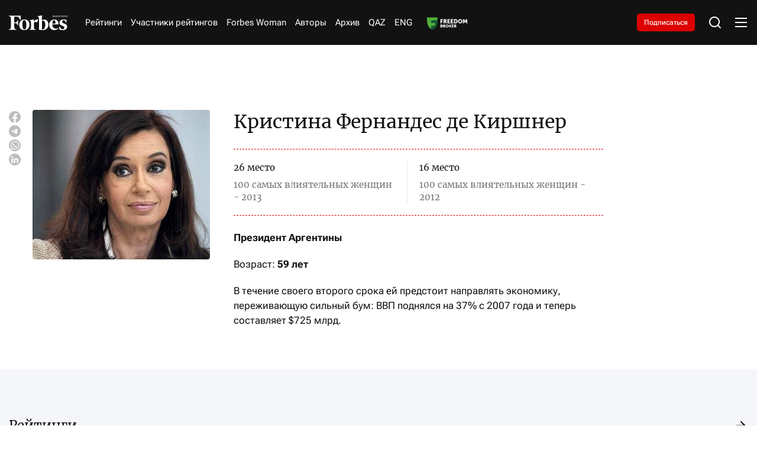

--- FILE ---
content_type: text/css
request_url: https://forbes.kz/static/css/main.css?v=1.63
body_size: 20066
content:
@charset "UTF-8";*{padding:0;margin:0;border:0}*,::after,::before{box-sizing:border-box}a,a:hover,a:link,a:visited{text-decoration:none}aside,footer,header,legend,main,nav,section{display:block}h4,h5,h6,p{font-size:inherit;font-weight:inherit}ul,ul li{list-style:none}img{vertical-align:top}img,svg{max-width:100%;height:auto}address{font-style:normal}input,select,textarea{background-color:transparent}button,input,select,textarea{font-family:inherit;font-size:inherit;color:inherit}input::-ms-clear{display:none}button,input[type=submit]{display:inline-block;box-shadow:none;background-color:transparent;background:0 0;cursor:pointer}.form .form__group textarea:focus,button:active,button:focus,input:active,input:focus{outline:0}button::-moz-focus-inner{padding:0;border:0}label{cursor:pointer}:root{--container-width:1310px;--container-padding:15px;--page-bg:#fff;--black-bg:#121212;--black-bg-opacity:rgba(12, 12, 12, 0.9);--header-bg:#121212;--footer-bg:#121212;--text-color:#121212;--info-color:#a5a5a5;--light-grey:#d1d0d0;--grey:#737373;--dark-grey:#3b3b3b;--white:#fff;--black:#000;--link-hover:#dc0000;--sub-btn-bg:#dc0000;--accent:#dc0000;--copyright-color:#aaa;--border-color:#ebebeb;--blue-bg:#f5f6fa;--green:#27ae60;--spelling-bg:#f5f5f4;--adv-bg:#f6f7f8;--highlighted-bg:#d1d0d0}.dark-theme{--page-bg:#0d0d0d;--header-bg:#121212;--footer-bg:#121212;--text-color:#ffffff;--info-color:#acacac;--light-grey:#2e2e2e;--grey:#737373;--dark-grey:#ebebeb;--white:#ffffff;--black:#000000;--link-hover:#dc0000;--sub-btn-bg:#dc0000;--accent:#dc0000;--copyright-color:#aaa;--border-color:#212121;--blue-bg:#141414;--green:#1d8348;--spelling-bg:#121212;--adv-bg:#3b3b3b;--highlighted-bg:#b6b4b4}html{scroll-behavior:smooth}body{background-color:var(--page-bg);font-family:"Merriweather",Arial,Helvetica,sans-serif;min-width:320px;overflow-x:hidden;height:100%}main,ul.pagination{margin-top:30px}section{margin-bottom:70px}h1{font-size:32px;font-weight:400;line-height:130%}.page__title,h2,h3{font-size:20px;font-weight:700;line-height:150%}.page__title,h3{font-size:18px;font-weight:400}.article__social li a svg path,.socialLink__block a .socialLink__logo svg path,a{transition:all .3s ease-in-out}.page__title,body{color:var(--text-color)}.page__title{font-size:22px;line-height:140%;padding-bottom:10px;border-bottom:1px solid var(--border-color);margin-bottom:44px}.blue__bg{background-color:var(--blue-bg);padding:80px 0}.extra__wrap{display:grid;grid-template-columns:1fr 375px;gap:40px;margin-left:165px}.extra__wrap .extra__main{padding-right:40px;border-right:1px solid var(--border-color)}.extra__wrap .extra__main h1{margin-bottom:40px}.extra__wrap .extra__aside .sideNews{padding-left:0;border-left:none}ul.pagination{display:flex;align-items:center;justify-content:center}ul.pagination li{margin-right:8px}ul.pagination li:last-child{margin-right:0}.dark-theme ul.pagination li a{color:var(--grey-dark);background-color:transparent;border:1px solid transparent}.dark-theme ul.pagination li.current a{background-color:var(--spelling-bg);color:#fff;border:1px solid var(--spelling-bg)}ul.pagination li a{display:flex;align-items:center;justify-content:center;color:var(--text-color);transition:background-color .3s;border-radius:5px;min-width:36px;height:36px;background-color:var(--white);border:1px solid var(--white);font-size:18px;line-height:150%;-webkit-font-feature-settings:"lnum";-moz-font-feature-settings:"lnum";font-feature-settings:"lnum"}ul.pagination li.current a{background-color:var(--black-bg);color:#fff;border:1px solid var(--black-bg)}ul.pagination li a:hover:not(.active){opacity:.6}ul.pagination li.disabled a{color:#777;cursor:not-allowed}.socials{display:flex;align-items:center;gap:15px}.socials a{display:flex;width:24px;height:24px}@media screen and (max-width:1310px){main{margin-top:20px}section{margin-bottom:50px}.extra__wrap{gap:40px;margin-left:0}}@media screen and (max-width:959px){.page__title{font-weight:700;margin-bottom:24px}.blue__bg{padding:60px 0}h1{font-size:26px;line-height:140%}h2{font-size:18px}.extra__wrap{grid-template-columns:1fr;margin-left:0}.extra__wrap .extra__main{padding-right:0;border-right:none}.extra__wrap .extra__main h1{margin-bottom:40px}}.adv__section.container{margin:30px auto}.adv-placeholder,.adv-placeholder::after{display:flex;align-items:center;justify-content:center}.adv-placeholder{min-height:120px;position:relative}.adv-placeholder::after{content:attr(data-label);position:absolute;top:0;left:0;width:100%;height:100%;background:var(--adv-bg);font-size:13px;color:#bdbdbd;border-radius:2px;z-index:0}.adv-placeholder--in-page{min-height:180px;display:block;width:100%;margin:0 auto}@media screen and (max-width:959px){.adv-placeholder,.adv-placeholder--in-page{min-height:100px}.adv__section.container{margin:20px auto}}@font-face{font-family:"Merriweather";font-style:normal;font-weight:400;font-stretch:100%;font-display:swap;src:url(/static/fonts/Merriweather-Regular.woff2) format("woff2")}@font-face{font-family:"Roboto Flex";font-style:normal;font-weight:400;font-stretch:100%;font-display:swap;src:url(/static/fonts/Cyrillic.woff2) format("woff2");unicode-range:U+0301,U+0400-045F,U+0490-0491,U+04B0-04B1,U+2116}@font-face{font-family:"Roboto Flex";font-style:normal;font-weight:400;font-stretch:100%;font-display:swap;src:url(/static/fonts/Cyrillic-ext.woff2) format("woff2");unicode-range:U+0460-052F,U+1C80-1C88,U+20B4,U+2DE0-2DFF,U+A640-A69F,U+FE2E-FE2F}@font-face{font-family:"Roboto Flex";font-style:normal;font-weight:400;font-stretch:100%;font-display:swap;src:url(/static/fonts/Latin.woff2) format("woff2");unicode-range:U+0000-00FF,U+0131,U+0152-0153,U+02BB-02BC,U+02C6,U+02DA,U+02DC,U+0304,U+0308,U+0329,U+2000-206F,U+2074,U+20AC,U+2122,U+2191,U+2193,U+2212,U+2215,U+FEFF,U+FFFD}@font-face{font-family:"Roboto Flex";font-style:normal;font-weight:500;font-stretch:100%;font-display:swap;src:url(/static/fonts/Cyrillic.woff2) format("woff2");unicode-range:U+0301,U+0400-045F,U+0490-0491,U+04B0-04B1,U+2116}@font-face{font-family:"Roboto Flex";font-style:normal;font-weight:500;font-stretch:100%;font-display:swap;src:url(/static/fonts/Cyrillic-ext.woff2) format("woff2");unicode-range:U+0460-052F,U+1C80-1C88,U+20B4,U+2DE0-2DFF,U+A640-A69F,U+FE2E-FE2F}@font-face{font-family:"Roboto Flex";font-style:normal;font-weight:500;font-stretch:100%;font-display:swap;src:url(/static/fonts/Latin.woff2) format("woff2");unicode-range:U+0000-00FF,U+0131,U+0152-0153,U+02BB-02BC,U+02C6,U+02DA,U+02DC,U+0304,U+0308,U+0329,U+2000-206F,U+2074,U+20AC,U+2122,U+2191,U+2193,U+2212,U+2215,U+FEFF,U+FFFD}@font-face{font-family:"Roboto Flex";font-style:normal;font-weight:600;font-stretch:100%;font-display:swap;src:url(/static/fonts/Cyrillic.woff2) format("woff2");unicode-range:U+0301,U+0400-045F,U+0490-0491,U+04B0-04B1,U+2116}@font-face{font-family:"Roboto Flex";font-style:normal;font-weight:600;font-stretch:100%;font-display:swap;src:url(/static/fonts/Cyrillic-ext.woff2) format("woff2");unicode-range:U+0460-052F,U+1C80-1C88,U+20B4,U+2DE0-2DFF,U+A640-A69F,U+FE2E-FE2F}@font-face{font-family:"Roboto Flex";font-style:normal;font-weight:600;font-stretch:100%;font-display:swap;src:url(/static/fonts/Latin.woff2) format("woff2");unicode-range:U+0000-00FF,U+0131,U+0152-0153,U+02BB-02BC,U+02C6,U+02DA,U+02DC,U+0304,U+0308,U+0329,U+2000-206F,U+2074,U+20AC,U+2122,U+2191,U+2193,U+2212,U+2215,U+FEFF,U+FFFD}@font-face{font-family:"Roboto Flex";font-style:normal;font-weight:700;font-stretch:100%;font-display:swap;src:url(/static/fonts/Cyrillic.woff2) format("woff2");unicode-range:U+0301,U+0400-045F,U+0490-0491,U+04B0-04B1,U+2116}@font-face{font-family:"Roboto Flex";font-style:normal;font-weight:700;font-stretch:100%;font-display:swap;src:url(/static/fonts/Cyrillic-ext.woff2) format("woff2");unicode-range:U+0460-052F,U+1C80-1C88,U+20B4,U+2DE0-2DFF,U+A640-A69F,U+FE2E-FE2F}@font-face{font-family:"Roboto Flex";font-style:normal;font-weight:700;font-stretch:100%;font-display:swap;src:url(/static/fonts/Latin.woff2) format("woff2");unicode-range:U+0000-00FF,U+0131,U+0152-0153,U+02BB-02BC,U+02C6,U+02DA,U+02DC,U+0304,U+0308,U+0329,U+2000-206F,U+2074,U+20AC,U+2122,U+2191,U+2193,U+2212,U+2215,U+FEFF,U+FFFD}.none{display:none!important}.visually-hidden{position:absolute;width:1px;height:1px;margin:-1px;border:0;padding:0;white-space:nowrap;clip-path:inset(100%);clip:rect(0 0 0 0);overflow:hidden}.no-scroll{overflow-y:hidden}.hidden{display:none}.container,.middle-container,.small-container{padding:0 var(--container-padding);margin:0 auto}.container{max-width:var(--container-width)}.middle-container,.small-container{max-width:1027px}.small-container{max-width:982px}body,html{min-height:100vh;display:flex;flex-direction:column}footer{margin-top:auto;width:100%;background-color:var(--footer-bg);padding:50px 0}.bannerAds,.displayBlock{margin:40px 0;padding-bottom:50px;border-bottom:1px dashed var(--accent)}.bannerAds h2,.displayBlock h2,.prMaterials h2{margin-bottom:30px}.bannerAds__wrap,.displayBlock__wrap{display:grid;grid-template-columns:1fr 380px;gap:50px}.bannerAds__tarifs,.displayBlock__tarifs{display:grid;grid-template-columns:1fr;gap:30px;margin-bottom:30px}.article__body figure,.tarif__block h3{margin-bottom:20px}.tarif__block .tarif__list{display:grid;grid-template-columns:repeat(2,1fr);gap:20px}.dark-theme .tarifCard{box-shadow:0 26px 7px 0 transparent,0 17px 7px 0 rgba(220,1,0,.01),0 9px 6px 0 rgba(220,1,0,.01),0 4px 4px 0 rgba(220,1,0,.02),0 1px 2px 0 rgba(220,1,0,.03)}.tarifCard{padding:20px;border-radius:10px;border:1px solid var(--border-color);box-shadow:0 1px 2px 0 rgba(220,1,0,.03),0 4px 4px 0 rgba(220,1,0,.02),0 9px 6px 0 rgba(220,1,0,.01),0 17px 7px 0 rgba(220,1,0,.01),0 26px 7px 0 transparent}.tarifCard .tarifCard__item{text-align:center;display:flex;flex-direction:column;gap:5px;padding-bottom:10px;border-bottom:1px solid var(--border-color);margin-bottom:10px}.tarifCard .tarifCard__item:last-child{border-bottom:none;margin-bottom:0;padding-bottom:0}.prCard .prCard__item span,.tarifCard .tarifCard__item span{font-size:12px;font-weight:500;line-height:130%;color:var(--info-color)}.tarifCard .tarifCard__item .tarifCard__text{font-size:18px;font-weight:400;line-height:150%;color:var(--text-color)}.tarifCard .tarifCard__half{display:grid;grid-template-columns:calc(50% - 10px) calc(50% + 10px);padding-bottom:10px;border-bottom:1px solid var(--border-color);margin-bottom:10px}.tarifCard .tarifCard__half .tarifCard__item{border-bottom:none;margin-bottom:0}.tarifCard .tarifCard__half .tarifCard__item:last-child{border-left:1px solid var(--border-color);padding-left:10px;margin-left:10px}.prCard .prCard__item .prCard__text.grey,.tarifCard .tarifCard__half .tarifCard__item .tarifCard__text{color:var(--grey)}.example__changer{display:flex;align-items:center;gap:20px;margin-bottom:20px}.example__changer .changer__btn{font-size:17px;font-weight:400;line-height:145%;color:var(--grey);cursor:pointer;transition:all .3s ease-in-out;display:inline-flex}.example__changer .changer__btn.active{color:var(--accent);border-bottom:1px solid var(--accent)}.example__images{width:100%}.content .menu-common li:after,.content .menu-common li:before,.example__images .example__img{display:none}.example__images .example__img.active{display:block}.example__images .example__img img{width:100%;height:auto}.example__images,.prMaterials{display:flex;flex-direction:column}.prMaterials .prMaterials__list{display:grid;grid-template-columns:repeat(3,1fr);gap:30px;margin-bottom:30px}.dark-theme .prCard{box-shadow:0 26px 7px 0 transparent,0 17px 7px 0 rgba(220,1,0,.01),0 9px 6px 0 rgba(220,1,0,.01),0 4px 4px 0 rgba(220,1,0,.02),0 1px 2px 0 rgba(220,1,0,.03)}.prCard{padding:20px;border-radius:10px;border:1px solid var(--border-color);box-shadow:0 1px 2px 0 rgba(220,1,0,.03),0 4px 4px 0 rgba(220,1,0,.02),0 9px 6px 0 rgba(220,1,0,.01),0 17px 7px 0 rgba(220,1,0,.01),0 26px 7px 0 transparent}.prCard .prCard__item{text-align:center;display:flex;flex-direction:column;gap:5px;padding-bottom:10px;border-bottom:1px solid var(--border-color);margin-bottom:10px}.prCard .prCard__item:last-child{border-bottom:none;margin-bottom:0;padding-bottom:0}.prCard .prCard__item .prCard__text{font-size:18px;font-weight:400;line-height:150%;color:var(--text-color)}@media screen and (max-width:959px){.bannerAds,.displayBlock{margin:40px 0 50px;padding-bottom:0;border-bottom:none}.bannerAds__wrap,.displayBlock__wrap{grid-template-columns:1fr}.prMaterials .prMaterials__list{display:grid;gap:30px;margin-bottom:30px}.prMaterials .prMaterials__list .prCard:last-child{grid-column-start:1;grid-column-end:2}.prMaterials .prMaterials__list,.tarif__block .tarif__list{grid-template-columns:repeat(1,1fr)}}.feed_item .container .article__wrapper{margin-bottom:40px;padding-bottom:40px;border-bottom:1px solid var(--accent)}.feed_item:last-child .container .article__wrapper{border-bottom:none;padding-bottom:0;margin-bottom:0}.article__wrapper{display:grid;grid-template-columns:1fr 375px;gap:40px;padding-left:115px}.article__wrapper .article__aside .sideNews{padding-left:0;border-left:none;position:sticky;top:100px}.article__blog,.article__main{display:grid;padding-right:40px;border-right:1px solid var(--border-color)}.article__main{grid-template-columns:20px 1fr;gap:30px}.article__main.rating{padding-right:0;border-right:none;overflow:hidden}.article__blog{grid-template-columns:1fr}.dark-theme .article__social li a:hover svg path{fill:var(--accent)}.article__social{display:flex;flex-direction:column;gap:15px;margin-top:210px}.article__social li a{display:flex}.article__social li a:hover svg path{fill:var(--black)}.article__body .article__social{display:none;flex-direction:row;gap:25px;margin-top:0;padding-bottom:20px;border-bottom:1px solid var(--border-color);margin-bottom:20px;flex-wrap:wrap}.article__body .article__social li a,.article__body .article__social li a svg{width:24px;height:24px}.article__body .article__preview{color:var(--accent);font-size:32px;font-weight:600;line-height:28px;margin-bottom:40px;font-family:"Roboto Flex"}.article__body .article__info{display:flex;align-items:center;justify-content:space-between;margin-bottom:15px}.article__body .article__info .article__info-left{display:flex;align-items:center;gap:20px}.article__body .article__info .article__info-views{display:flex;align-items:center;gap:5px}.article__body .article__info .article__info-views span{font-size:14px;font-weight:400;color:var(--info-color);font-family:"Roboto Flex"}.article__body .article__info .article__category,.article__body .article__info .article__date{color:var(--accent);font-size:14px;font-weight:400;line-height:18px;font-family:"Roboto Flex"}.article__body .article__info .article__date{color:var(--info-color)}.article__body .article__title{color:var(--text-color);font-size:32px;font-weight:400;line-height:130%;margin-bottom:20px}.article__body .article__description{padding-bottom:25px;border-bottom:1px solid var(--border-color)}.article__body .article__description a,.article__body .blog__description a,.content a{font-size:17px;font-weight:400;line-height:150%;color:var(--link-hover);text-decoration:none;transition:all .3s ease-in-out;border-bottom:1px dashed var(--link-hover);font-family:"Roboto Flex"}.article__body .article__description a:hover,.article__body .blog__description a:hover{opacity:.6}.article__body .article__description,.article__body .blog__description{font-size:17px;font-weight:400;line-height:145%;color:var(--dark-grey);margin-bottom:20px}.article__body .article__blogAuthor{display:grid;grid-template-columns:80px 1fr;gap:15px;align-items:center;padding:20px 0;border-top:1px solid var(--border-color);border-bottom:1px solid var(--border-color);margin-bottom:20px}.article__body .article__blogAuthor picture{display:inline-block;position:relative;padding:6px;border:1px solid var(--grey);border-radius:50%;width:80px;height:80px}.article__body .article__blogAuthor picture img{display:block;width:68px;height:68px;object-fit:cover;transition:transform .3s ease;border-radius:50%}.article__body .article__blogAuthor .article__blogAuthor-info .article__blogAuthor-name{color:var(--Black, #121212);font-size:20px;font-weight:400;line-height:150%;margin-bottom:5px;transition:all .3s ease-in-out}.article__body .article__blogAuthor .article__blogAuthor-info .article__blogAuthor-position{font-size:12px;color:var(--grey);font-weight:400;line-height:140%;font-family:"Roboto Flex";margin-bottom:5px}.article__body .article__blogAuthor .article__blogAuthor-info .article__blogAuthor-position:empty{display:none}.article__body .article__authors{display:flex;flex-direction:column;margin-bottom:20px}.article__body .article__authors .article__authors-list{display:grid;grid-template-columns:1fr 1fr;gap:30px}.article__body .article__authors .article__authors-list:has(.authorCard:only-child){grid-template-columns:1fr}.article__body .article__authors .article__authors-more{display:none;grid-template-columns:1fr auto 1fr;align-items:center;width:100%;justify-content:center;cursor:pointer;margin-top:10px}.article__body .article__authors .article__authors-more .more__btn{display:flex;align-items:center;margin:0 10px}.article__body .article__authors .article__authors-more .more__btn span{font-size:12px;font-weight:500;line-height:135%;color:var(--info-color);white-space:nowrap}.article__body .article__authors .article__authors-more::after,.article__body .article__authors .article__authors-more::before{content:"";display:block;width:100%;height:1px;background-color:var(--border-color)}.article__body figure img{max-width:100%;height:auto;width:100%;border-radius:4px}.article__body figure figure,.card.redactor a picture,.content .incut article h3,.content .incut article p,.content .incut_fw article h3,.content blockquote p,.content table td p{margin-bottom:0}.article__body figure figcaption{text-align:left;margin-top:10px;font-size:12px;line-height:140%;color:var(--grey);font-family:"Roboto Flex"}.article__body figure figcaption:nth-child(3){color:var(--info-color)}.article__body .content .accordion{height:100%;padding:14px;border-radius:4px;border:1px dashed var(--Grey, #737373);margin-bottom:20px}.article__body .content .accordion .accordion__title{position:relative;cursor:pointer;transition:all .3s ease-in-out;justify-content:space-between;padding-right:44px;color:var(--accent);font-size:15px;font-weight:500;line-height:140%;display:block}.article__body .content .accordion .accordion__title h2,.article__body .content .accordion .accordion__title h3,.article__body .content .accordion .accordion__title li,.article__body .content .accordion .accordion__title p,.article__body .content .accordion .accordion__title strong,.contacts__wrap .content .accordion .accordion__title h2,.contacts__wrap .content .accordion .accordion__title h3,.contacts__wrap .content .accordion .accordion__title li,.contacts__wrap .content .accordion .accordion__title p,.contacts__wrap .content .accordion .accordion__title strong,.extra__main .content .accordion .accordion__title h2,.extra__main .content .accordion .accordion__title h3,.extra__main .content .accordion .accordion__title li,.extra__main .content .accordion .accordion__title p,.extra__main .content .accordion .accordion__title strong,.magazine__body .content .accordion .accordion__title h2,.magazine__body .content .accordion .accordion__title h3,.magazine__body .content .accordion .accordion__title li,.magazine__body .content .accordion .accordion__title p,.magazine__body .content .accordion .accordion__title strong,.modal-text .content .accordion .accordion__title h2,.modal-text .content .accordion .accordion__title h3,.modal-text .content .accordion .accordion__title li,.modal-text .content .accordion .accordion__title p,.modal-text .content .accordion .accordion__title strong,.profilePage__main .content .accordion .accordion__title h2,.profilePage__main .content .accordion .accordion__title h3,.profilePage__main .content .accordion .accordion__title li,.profilePage__main .content .accordion .accordion__title p,.profilePage__main .content .accordion .accordion__title strong{margin-bottom:0;font-size:15px;font-weight:500;line-height:140%}.article__body .content .accordion .accordion__title.active span,.article__body .content .accordion .accordion__title:hover,.article__body .content .accordion .accordion__title:hover h2,.article__body .content .accordion .accordion__title:hover h3,.article__body .content .accordion .accordion__title:hover li,.article__body .content .accordion .accordion__title:hover p,.article__body .content .accordion .accordion__title:hover span,.article__body .content .accordion .accordion__title:hover strong{color:var(--accent)}.article__body .content .accordion .accordion__title.active::after,.article__body .content .accordion .accordion__title::after,.article__body .content .accordion .accordion__title:hover::after{background-image:url("data:image/svg+xml;charset=UTF-8,%3Csvg xmlns='http://www.w3.org/2000/svg' width='24' height='24' viewBox='0 0 24 24' fill='none'%3E%3Cpath d='M12.0006 13.1714L16.9504 8.22168L18.3646 9.63589L12.0006 15.9999L5.63672 9.63589L7.05093 8.22168L12.0006 13.1714Z' fill='%23DC0000'/%3E%3C/svg%3E")}.article__body .content .accordion .accordion__title::after{content:"";display:flex;width:24px;height:24px;background-size:cover;background-repeat:no-repeat;transition:.3s ease-in-out;position:absolute;right:0;top:0}.article__body .content .accordion .accordion__title.active::after{transform:rotate(180deg)}.article__body .content .accordion .accordion__block{position:relative;max-height:62px;overflow:hidden;padding-top:14px;color:var(--dark-grey);font-size:15px;line-height:140%;transition:max-height .3s ease-in-out}.article__body .content .accordion .accordion__block p:last-child{margin-bottom:0}.article__body .content .accordion .accordion__block::after{content:"";position:absolute;bottom:0;left:0;right:0;height:32px;background:linear-gradient(to bottom,rgba(255,255,255,0) 0,#fff 100%);pointer-events:none;transition:opacity .3s ease-in-out}.article__body .content .accordion .accordion__block.active{max-height:10000px}.article__body .content .accordion .accordion__block.active::after{opacity:0}.theme__news{display:grid;grid-template-columns:1fr 1fr;padding:15px 0;border-bottom:1px dashed var(--border-color);border-top:1px dashed var(--border-color);margin-bottom:20px}.theme__news .themeNews{display:flex;flex-direction:column;gap:5px;border-bottom:none}.content .incut article:hover h3 a,.content .incut_fw article:hover h3 a,.theme__news .themeNews:hover .themeNews__title{color:var(--accent)}.theme__news .themeNews:first-child{padding-right:10px;border-right:1px dashed var(--border-color)}.theme__news .themeNews:last-child{padding-left:10px}.theme__news .themeNews .themeNews__type{font-size:12px;font-style:normal;font-weight:500;line-height:130%;color:var(--grey)}.theme__news .themeNews .themeNews__title{font-size:16px;line-height:150%;color:var(--text-color);transition:all .3s ease-in-out;font-weight:600}.article__body.metka .article__description{position:relative;padding-bottom:45px;border-bottom:2px solid var(--accent)}.article__body.metka .article__description:before{content:"PR";display:inline-flex;position:absolute;bottom:10px;left:0;color:#fff;text-align:center;justify-content:center;align-items:center;font-family:"Roboto Flex";font-size:10px;font-weight:400;line-height:14px;background:var(--accent);border-radius:50%;height:18px;width:18px}.article__body.metka .article__description:after{content:"На правах рекламы";display:inline-flex;position:absolute;bottom:12px;left:23px;color:var(--grey);font-family:"Roboto Flex";font-size:12px;font-weight:400;line-height:14px}.article__body.wtmetka .article__description{border-bottom:2px solid var(--accent)}.article__body.help .article__description{border-bottom:2px solid var(--green)}.article__body.redaction .article__description{border-bottom:2px solid var(--black-bg)}.dark-theme .content .object:before{background-image:url('data:image/svg+xml;utf8,<svg xmlns="http://www.w3.org/2000/svg" width="20" height="20" viewBox="0 0 20 20" fill="none"><rect width="20" height="20" rx="10" fill="%23737373"/><path d="M14 7.80884L13.5321 7.94096C13.1097 6.50038 12.4592 5.68387 11.2382 5.68387H9.66333C9.59487 6.60822 9.56052 8.14516 9.57205 9.74162L10.6333 9.70585C11.3408 9.68183 11.6264 9.12957 11.7974 8.32506H12.1967V11.7107H11.7974C11.6262 10.8942 11.3295 10.3419 10.6218 10.3179L9.57205 10.2819C9.58334 11.4945 9.61769 12.527 9.66333 13.1393C9.7318 14.0396 9.97154 14.4357 10.5762 14.5318L11.1128 14.5919V15H6V14.5924L6.42231 14.5323C7.02718 14.4362 7.26667 14.0401 7.33513 13.1398C7.44923 11.6512 7.47205 8.56581 7.33513 6.83696C7.26667 5.94864 7.02718 5.55226 6.42231 5.45643L6 5.39585V5H13.9544L14 7.80884Z" fill="white"/></svg>')}.dark-theme .content .fa-external-link::before{background:url('data:image/svg+xml;charset=UTF-8,<svg xmlns="http://www.w3.org/2000/svg" viewBox="0 0 512 512"><path d="M432 320H400a16 16 0 0 0 -16 16V448H64V128H208a16 16 0 0 0 16-16V80a16 16 0 0 0 -16-16H48A48 48 0 0 0 0 112V464a48 48 0 0 0 48 48H400a48 48 0 0 0 48-48V336A16 16 0 0 0 432 320zM488 0h-128c-21.4 0-32.1 25.9-17 41l35.7 35.7L135 320.4a24 24 0 0 0 0 34L157.7 377a24 24 0 0 0 34 0L435.3 133.3 471 169c15 15 41 4.5 41-17V24A24 24 0 0 0 488 0z" fill="white"/></svg>') no-repeat center center}.dark-theme .content .highlighted,.dark-theme .content .highlighted p{color:#000}.content{word-break:break-word}.content .fa-external-link{position:relative;display:inline-block;width:16px;height:16px}.content hr{padding-top:10px;margin-top:10px;margin-bottom:20px;border-bottom:2px solid var(--border-color);display:block;width:100%}.content .watches__soc{vertical-align:middle;text-align:right}.content .menu-common{margin:0;list-style-type:none;font-size:0}.content .menu-common li{position:relative;font-size:17px;font-weight:400;line-height:150%;color:var(--text-color);margin-bottom:0;padding-left:0;font-family:"Roboto Flex";display:inline-block}.content .menu-common li:last-child:after,.content ul li:last-child:after{display:none}.content .is-tcell{display:table-cell}.content .watches__soc .soc-ico:not(:last-child){margin-right:55px}.content .soc-ico{border-radius:50%;background-color:var(--accent);width:24px;height:24px;display:inline-block;position:relative;vertical-align:bottom}.content .soc-ico svg:not(:root){overflow:hidden}.content .fa-external-link::before,.content .soc-ico>svg{position:absolute;top:50%;left:50%;transform:translate(-50%,-50%)}.content .soc-ico>svg{-ms-transform:translate(-50%,-50%);fill:#fff;width:12px;height:12px}.content svg use{background:#00f;width:12px;height:12px;display:block}.content .watches__soc .soc-ico{background-color:var(--accent);margin-right:24px;cursor:pointer}.content .clear{clear:both;display:none}.content .soc-count{display:inline-block;background-repeat:no-repeat;background-position:center;width:42px;height:24px;font-size:14px;margin-left:25px;color:#4a4a4a;text-align:center;font-weight:600}.content .fa-external-link::before{content:"";display:block;width:16px;height:16px;background:url('data:image/svg+xml;charset=UTF-8,<svg xmlns="http://www.w3.org/2000/svg" viewBox="0 0 512 512"><path d="M432 320H400a16 16 0 0 0 -16 16V448H64V128H208a16 16 0 0 0 16-16V80a16 16 0 0 0 -16-16H48A48 48 0 0 0 0 112V464a48 48 0 0 0 48 48H400a48 48 0 0 0 48-48V336A16 16 0 0 0 432 320zM488 0h-128c-21.4 0-32.1 25.9-17 41l35.7 35.7L135 320.4a24 24 0 0 0 0 34L157.7 377a24 24 0 0 0 34 0L435.3 133.3 471 169c15 15 41 4.5 41-17V24A24 24 0 0 0 488 0z"/></svg>') no-repeat center center;background-size:contain}.content .object{position:relative;width:20px;height:20px;display:inline-block;padding-top:3px;cursor:pointer;border-bottom:none}.content .object:before{content:"";position:absolute;width:100%;height:100%;background-image:url('data:image/svg+xml;utf8,<svg xmlns="http://www.w3.org/2000/svg" width="20" height="20" viewBox="0 0 20 20" fill="none"><rect width="20" height="20" rx="10" fill="%23121212"/><path d="M14 7.80884L13.5321 7.94096C13.1097 6.50038 12.4592 5.68387 11.2382 5.68387H9.66333C9.59487 6.60822 9.56052 8.14516 9.57205 9.74162L10.6333 9.70585C11.3408 9.68183 11.6264 9.12957 11.7974 8.32506H12.1967V11.7107H11.7974C11.6262 10.8942 11.3295 10.3419 10.6218 10.3179L9.57205 10.2819C9.58334 11.4945 9.61769 12.527 9.66333 13.1393C9.7318 14.0396 9.97154 14.4357 10.5762 14.5318L11.1128 14.5919V15H6V14.5924L6.42231 14.5323C7.02718 14.4362 7.26667 14.0401 7.33513 13.1398C7.44923 11.6512 7.47205 8.56581 7.33513 6.83696C7.26667 5.94864 7.02718 5.55226 6.42231 5.45643L6 5.39585V5H13.9544L14 7.80884Z" fill="white"/></svg>');background-size:contain;background-repeat:no-repeat;transition:all .3s ease-in-out}.content .object .objectBlock{display:none;transition:all .3s ease-in-out;z-index:10;position:absolute;bottom:calc(100% + 10px);left:50%;transform:translateX(-50%)}.content .object .objectBlock .objectBlock__container{display:flex;align-items:center;gap:8px;width:260px;background:var(--white);border-radius:4px;padding:10px;box-shadow:0 4px 10px rgba(0,0,0,.1);position:relative}.content .object .objectBlock .objectBlock__container:before{content:url([data-uri]);display:inline-block;width:10px;height:8px;position:absolute;bottom:4px;left:50%;transform:translateX(-50%)}.content .object .objectBlock img{width:80px;height:80px;object-fit:cover;border-radius:2px}.content .object .objectBlock .objectBlock__content{display:flex;flex-direction:column;gap:5px}.content .object .objectBlock .objectBlock__content .objectBlock__title{font-size:13px;font-weight:400;line-height:130%;color:var(--text-color)}.content .object .objectBlock .objectBlock__content .objectBlock__description{font-size:12px;font-weight:400;line-height:130%;color:var(--grey);font-family:"Roboto Flex"}.content .object:hover{opacity:1}.content .object:hover:before{background-image:url('data:image/svg+xml;utf8,<svg xmlns="http://www.w3.org/2000/svg" width="20" height="20" viewBox="0 0 20 20" fill="none"><rect width="20" height="20" rx="10" fill="%23DC0000"/><path d="M14 7.80884L13.5321 7.94096C13.1097 6.50038 12.4592 5.68387 11.2382 5.68387H9.66333C9.59487 6.60822 9.56052 8.14516 9.57205 9.74162L10.6333 9.70585C11.3408 9.68183 11.6264 9.12957 11.7974 8.32506H12.1967V11.7107H11.7974C11.6262 10.8942 11.3295 10.3419 10.6218 10.3179L9.57205 10.2819C9.58334 11.4945 9.61769 12.527 9.66333 13.1393C9.7318 14.0396 9.97154 14.4357 10.5762 14.5318L11.1128 14.5919V15H6V14.5924L6.42231 14.5323C7.02718 14.4362 7.26667 14.0401 7.33513 13.1398C7.44923 11.6512 7.47205 8.56581 7.33513 6.83696C7.26667 5.94864 7.02718 5.55226 6.42231 5.45643L6 5.39585V5H13.9544L14 7.80884Z" fill="white"/></svg>')}.content .object:hover .objectBlock{display:block}.content .frame-block{display:table;margin:0 auto 25px;width:100%}.content .frame-block iframe[src*="https://www.youtube.com"],.content .youtube-block iframe{max-height:420px;width:100%}.card.mainCard a picture,.content .youtube-block{margin-bottom:20px}.content .bgLightGrey{background-color:var(--light-grey);padding:20px;margin-bottom:20px;height:720px;overflow:scroll}.content blockquote,.content p{color:var(--text-color);margin-bottom:20px}.content p{font-size:17px;font-weight:400;line-height:150%;font-family:"Roboto Flex"}.content p iframe,.content table tbody tr,.footer__wrap .footer__nav .footer__navLink a:hover::after{width:100%}.content .new__icon,.content .return__icon{width:24px;height:24px}.content .new__icon::before,.content .return__icon::before{content:"";display:inline-block;width:24px;height:24px;background-image:url('data:image/svg+xml;utf8,<svg xmlns="http://www.w3.org/2000/svg" width="22" height="22" viewBox="0 0 22 22" fill="none"><g clip-path="url(%23clip0_2902_40208)"><path d="M11.0124 0L12.6508 5.9575L17.478 2.10081L15.3018 7.88356L21.474 7.60081L16.3144 11L21.474 14.3992L15.3018 14.1164L17.478 19.8992L12.6508 16.0425L11.0124 22L9.37399 16.0425L4.54676 19.8992L6.72299 14.1164L0.550781 14.3992L5.71041 11L0.550781 7.60081L6.72299 7.88356L4.54676 2.10081L9.37399 5.9575L11.0124 0Z" fill="%2300ACF0"/></g><defs><clipPath id="clip0_2902_40208"><rect width="22" height="22" fill="white"/></clipPath></defs></svg>');background-size:contain;margin-right:2px;margin-bottom:-7px}.content .return__icon::before{background-image:url('data:image/svg+xml;utf8,<svg xmlns="http://www.w3.org/2000/svg" width="24" height="24" viewBox="0 0 24 24" fill="none"><path d="M9 15L3 9M9 15V9M9 15L7.5 9M9 15L6 9M3 9L9 3M3 9H6M9 3V9M9 3L6 9M9 3L7.5 9M12 21H15C16.5913 21 18.1174 20.3679 19.2426 19.2426C20.3679 18.1174 21 16.5913 21 15C21 13.4087 20.3679 11.8826 19.2426 10.7574C18.1174 9.63214 16.5913 9 15 9H9M9 9H7.5M6 9H7.5" stroke="%23C1AE2E" stroke-width="2" stroke-linecap="round" stroke-linejoin="round"/></svg>')}.content .link-icon::after{content:"";display:inline-block;width:16px;height:16px;margin-left:4px;margin-bottom:-1px;background:url('data:image/svg+xml;charset=UTF-8,<svg xmlns="http://www.w3.org/2000/svg" viewBox="0 0 512 512"><path d="M432 320H400a16 16 0 0 0 -16 16V448H64V128H208a16 16 0 0 0 16-16V80a16 16 0 0 0 -16-16H48A48 48 0 0 0 0 112V464a48 48 0 0 0 48 48H400a48 48 0 0 0 48-48V336A16 16 0 0 0 432 320zM488 0h-128c-21.4 0-32.1 25.9-17 41l35.7 35.7L135 320.4a24 24 0 0 0 0 34L157.7 377a24 24 0 0 0 34 0L435.3 133.3 471 169c15 15 41 4.5 41-17V24A24 24 0 0 0 488 0z"/></svg>') no-repeat center center;background-size:contain}.content blockquote{position:relative;font-size:15px;line-height:160%;padding:0 0 15px;margin-left:70px;border-bottom:1px solid var(--accent)}.content blockquote::before{content:url("data:image/svg+xml,%3Csvg xmlns='http://www.w3.org/2000/svg' width='50' height='42' viewBox='0 0 50 42' fill='none'%3E%3Cpath d='M12.6374 0L17.9945 3.62927C17.0788 4.75261 15.9799 6.48084 14.6978 8.81394C13.4157 11.0606 12.3168 13.5666 11.4011 16.3317C10.4853 19.0105 10.0733 21.6028 10.1648 24.1087C10.8059 23.9359 11.3095 23.8495 11.6758 23.8495C12.1337 23.7631 12.5916 23.7199 13.0494 23.7199C15.522 23.7199 17.7198 24.4111 19.6429 25.7937C21.5659 27.0899 22.5275 29.2502 22.5275 32.2746C22.5275 34.8669 21.6117 37.1568 19.7802 39.1442C18.0403 41.0453 15.6593 41.9958 12.6374 41.9958C8.42491 42.0822 5.26557 40.8293 3.15934 38.2369C1.05311 35.5582 0 32.2746 0 28.3861C0 25.6209 0.457875 22.6829 1.37363 19.5721C2.28938 16.4613 3.663 13.2641 5.49451 9.98049C7.41758 6.61045 9.79853 3.28362 12.6374 0ZM40.1099 0L45.467 3.62927C44.5513 4.75261 43.4524 6.48084 42.1703 8.81394C40.8883 11.0606 39.7894 13.5666 38.8736 16.3317C37.9579 19.0105 37.5458 21.6028 37.6374 24.1087C38.2784 23.9359 38.7821 23.8495 39.1484 23.8495C39.6062 23.7631 40.0641 23.7199 40.522 23.7199C42.9945 23.7199 45.1923 24.4111 47.1154 25.7937C49.0385 27.0899 50 29.2502 50 32.2746C50 34.8669 49.0842 37.1568 47.2527 39.1442C45.5128 41.0453 43.1319 41.9958 40.1099 41.9958C35.8974 42.0822 32.7381 40.8293 30.6319 38.2369C28.5256 35.5582 27.4725 32.2746 27.4725 28.3861C27.4725 25.6209 27.9304 22.6829 28.8462 19.5721C29.7619 16.4613 31.1355 13.2641 32.967 9.98049C34.8901 6.61045 37.2711 3.28362 40.1099 0Z' fill='%23DC0000'/%3E%3C/svg%3E");position:absolute;top:0;left:-70px;width:50px;height:42px}.content a:has(.fa-external-link){border:0;margin-left:10px}.content a:hover{opacity:.6}.content .highlighted{color:var(--text-color);font-family:"Roboto Flex";font-size:17px;line-height:150%;padding:15px 20px;margin-bottom:20px;background:var(--highlighted-bg)}.content .highlighted p:last-child{margin-bottom:0}.content h2{font-size:20px;font-weight:700;line-height:150%;color:var(--text-color);margin-bottom:20px}.content h2 .link-icon{font-size:20px;font-weight:700;border-bottom:0}.content h3{font-size:18px;align-items:center}.content h3 .link-icon{font-size:18px;border-bottom:0}.content h3 img{display:inline-block;vertical-align:middle}.content h3,.content h4{line-height:150%;color:var(--text-color);margin-bottom:20px}.content ol li{font-size:17px;margin-bottom:15px;padding-left:34px;position:relative;counter-increment:item}.content ol li::before{content:counter(item);display:inline-block;font-family:"Roboto Flex";font-size:14px;line-height:20px;min-width:24px;min-height:24px;padding:2px;text-align:center;background:var(--accent);color:var(--white);border-radius:50%;margin-right:5px;font-weight:700;position:absolute;left:0;top:2px}.content em,.content h4{font-size:17px}.content ol,.content ul{list-style-type:none;margin-bottom:20px}.content em,.content ol li,.content pre,.content ul li{line-height:150%;color:var(--text-color);font-family:"Roboto Flex"}.content ul li{font-size:17px;margin-bottom:15px;padding-left:30px}.content ul li:after,.content ul li:before{content:"";display:block;background-color:var(--accent);position:absolute}.content ul li:before{width:12px;height:12px;border-radius:50%;left:0;top:8px}.content ul li:after{width:1px;height:calc(100% + 15px);left:5px;top:20px}.content pre{width:100%;white-space:pre-wrap;font-size:15px;margin-bottom:20px}.content .image,.content ul li{position:relative}.content .image img{border-radius:4px}.content .image .imageAuthor,.content .image .imageDescription{font-size:12px;font-weight:400;line-height:140%;color:var(--info-color);margin-top:10px}.content .image.imageleft{float:left;margin:8px 20px 4px 0}.content .image.imageleft,.content .image.imageright{display:flex;flex-direction:column;gap:10px}.content figure.imageleft,.content figure.imageright{display:flex;flex-direction:column;float:left;margin:8px 20px 4px 0}.content .image.imageright,.content figure.imageright{float:right;margin:8px 0 4px 20px}.content figure.imagecenter{display:flex;flex-direction:column;margin:0 auto 30px}.content div.imagecenter{width:100%!important;margin-bottom:20px;display:flex;justify-content:center;flex-direction:column}.content table{max-width:659px!important;display:block;overflow:auto;margin:0 auto 20px;border:1px solid var(--border-color);border-collapse:collapse;height:auto!important;scroll-behavior:smooth}.content table tbody{overflow:auto}.content table tbody tr td{text-align:left}.content table::-webkit-scrollbar{width:8px;height:8px}.content table::-webkit-scrollbar-track{background:#f1f1f1}.content table::-webkit-scrollbar-thumb{background:#888}.content table::-webkit-scrollbar-thumb:hover{background:#555}.content table th{font-weight:700;padding:2px;border:1px solid var(--border-color)}.content table td{border:1px solid var(--border-color);padding:5px;word-break:normal}.addedNews,.content .incut,.content .incut_fw{padding:20px;border-top:1px solid var(--border-color);border-bottom:1px solid var(--border-color);margin-bottom:20px}.addedNews a,.content .incut article,.content .incut_fw article{display:grid;grid-template-columns:120px 1fr;color:var(--text-color);border-bottom:none}.addedNews a,.content .incut_fw article{gap:15px;align-items:center}.content .incut_fw article a{border-bottom:none;display:inline-block;position:relative;border-radius:4px;overflow:hidden;margin-bottom:0}.content .incut article:hover a img,.content .incut_fw article:hover a img{transform:scale(1.1)}.addedNews a picture img,.authorCard picture img,.content .incut_fw article a img{display:block;width:100%;height:100px;object-fit:cover;border-radius:4px;transition:all .3s ease-in-out}.content .incut_fw article h3 a{font-size:17px;font-weight:400;line-height:150%;color:var(--text-color);transition:all .3s ease-in-out;border-bottom:none;margin-bottom:0}.content .incut article{column-gap:15px}.content .incut article a,.content .incut article a img{grid-row-start:1;grid-row-end:3;grid-column-start:1;grid-column-end:2}.content .incut article a{border-bottom:none}.content .incut article a img{display:block;width:100%;height:100px;object-fit:cover;border-radius:4px;transition:all .3s ease-in-out}.content .incut article p a{position:relative;color:transparent;display:flex;align-items:center;overflow:hidden;text-overflow:ellipsis;white-space:nowrap;max-width:100px}.content .incut article p a span{display:flex;color:var(--accent);left:60px;position:absolute}.content .incut article p a::before{content:"Читать";color:var(--accent);position:absolute;left:0;top:0}.addedNews a .addedNews__content .addedNews__title,.content .incut article h3 a{font-size:17px;line-height:150%;color:var(--text-color);transition:all .3s ease-in-out}.content .incut article h3 a{font-weight:400;border-bottom:none;margin-bottom:0}.addedNews a:hover{opacity:1}.addedNews a:hover .addedNews__content .addedNews__title,.authorCard:hover .authorCard__info .authorCard__name,.contacts__wrap .content .accordion .accordion__title.active span,.contacts__wrap .content .accordion .accordion__title:hover,.contacts__wrap .content .accordion .accordion__title:hover h2,.contacts__wrap .content .accordion .accordion__title:hover h3,.contacts__wrap .content .accordion .accordion__title:hover li,.contacts__wrap .content .accordion .accordion__title:hover p,.contacts__wrap .content .accordion .accordion__title:hover span,.contacts__wrap .content .accordion .accordion__title:hover strong,.extra__main .content .accordion .accordion__title.active span,.extra__main .content .accordion .accordion__title:hover,.extra__main .content .accordion .accordion__title:hover h2,.extra__main .content .accordion .accordion__title:hover h3,.extra__main .content .accordion .accordion__title:hover li,.extra__main .content .accordion .accordion__title:hover p,.extra__main .content .accordion .accordion__title:hover span,.extra__main .content .accordion .accordion__title:hover strong,.magazine__body .content .accordion .accordion__title.active span,.magazine__body .content .accordion .accordion__title:hover,.magazine__body .content .accordion .accordion__title:hover h2,.magazine__body .content .accordion .accordion__title:hover h3,.magazine__body .content .accordion .accordion__title:hover li,.magazine__body .content .accordion .accordion__title:hover p,.magazine__body .content .accordion .accordion__title:hover span,.magazine__body .content .accordion .accordion__title:hover strong,.modal-text .content .accordion .accordion__title.active span,.modal-text .content .accordion .accordion__title:hover,.modal-text .content .accordion .accordion__title:hover h2,.modal-text .content .accordion .accordion__title:hover h3,.modal-text .content .accordion .accordion__title:hover li,.modal-text .content .accordion .accordion__title:hover p,.modal-text .content .accordion .accordion__title:hover span,.modal-text .content .accordion .accordion__title:hover strong,.profilePage__main .content .accordion .accordion__title.active span,.profilePage__main .content .accordion .accordion__title:hover,.profilePage__main .content .accordion .accordion__title:hover h2,.profilePage__main .content .accordion .accordion__title:hover h3,.profilePage__main .content .accordion .accordion__title:hover li,.profilePage__main .content .accordion .accordion__title:hover p,.profilePage__main .content .accordion .accordion__title:hover span,.profilePage__main .content .accordion .accordion__title:hover strong,.socialLink__block a:hover .socialLink__content .socialLink__title{color:var(--accent)}.addedNews a:hover picture img,.card a:hover picture img{transform:scale(1.1)}.addedNews a picture,.content .incut article a{display:inline-block;position:relative;border-radius:4px;overflow:hidden}.addedNews a .addedNews__content,.authorCard .authorCard__info{display:flex;flex-direction:column}.addedNews a .addedNews__content .addedNews__title{font-weight:600;margin-bottom:15px}.addedNews a .addedNews__content .addedNews__link{display:flex;align-items:center;gap:2px}.addedNews a .addedNews__content .addedNews__link span{font-size:14px;font-weight:500;line-height:130%;color:var(--accent)}.addedNews a .addedNews__content .addedNews__link::after{content:"";display:block;width:18px;height:19px;background-image:url("data:image/svg+xml;charset=UTF-8,%3Csvg xmlns='http://www.w3.org/2000/svg' width='18' height='19' viewBox='0 0 18 19' fill='none'%3E%3Cpath d='M12.1287 8.74992L8.1057 4.72692L9.16635 3.66626L15 9.49992L9.16635 15.3335L8.1057 14.2729L12.1287 10.2499H3V8.74992H12.1287Z' fill='%23DC0000'/%3E%3C/svg%3E");background-size:cover;background-repeat:no-repeat}.authorCard{display:grid;grid-template-columns:42px 1fr;gap:12px;align-items:center}.authorCard picture{display:inline-block;position:relative;padding:3px;border:1px solid var(--grey);border-radius:50%;width:44px;height:44px}.authorCard picture img{width:36px;height:36px;transition:transform .3s ease;border-radius:50%}.authorCard .authorCard__info{gap:2px}.authorCard .authorCard__info .authorCard__name{color:var(--text-color);font-size:15px;font-weight:400;line-height:140%}.authorCard .authorCard__info .authorCard__position{font-size:12px;color:var(--grey);font-weight:400;line-height:140%;font-family:"Roboto Flex"}.authorCard .authorCard__info .authorCard__position:empty{display:none}.article__tags{display:flex;align-items:center;gap:20px;flex-wrap:wrap;padding-top:25px;border-top:1px solid var(--border-color);margin-bottom:40px}.article__tags a,.socialLink__block a{border-radius:4px;transition:all .3s ease-in-out}.article__tags a{font-size:14px;font-weight:400;line-height:140%;color:var(--grey);padding:5px 10px;border:1px solid var(--grey)}@media all and (min-width:959px){.dark-theme .article__tags a:hover{background-color:var(--light-grey);color:var(--white);border-color:var(--light-grey)}.article__tags a:hover{background-color:var(--black-bg);color:var(--white);border-color:var(--black-bg)}}.dark-theme .socialLink__block a{box-shadow:0 26px 7px 0 transparent,0 17px 7px 0 rgba(33,33,33,.01),0 9px 6px 0 rgba(33,33,33,.01),0 4px 4px 0 rgba(33,33,33,.02),0 1px 2px 0 rgba(33,33,33,.03)}.dark-theme .socialLink__block a .socialLink__logo svg path{fill:var(--text-color)}.socialLink__block a{display:grid;grid-template-columns:1fr 60px;justify-content:space-between;padding:20px 25px;border:1px solid var(--border-color);align-items:center}.socialLink__block a,.socialLink__block a:hover{box-shadow:0 1px 2px 0 rgba(220,1,0,.03),0 4px 4px 0 rgba(220,1,0,.02),0 9px 6px 0 rgba(220,1,0,.01),0 17px 7px 0 rgba(220,1,0,.01),0 26px 7px 0 transparent}.dark-theme .profilePage__social a:hover svg path,.footer__wrap .footer__nav .footer__navItem .footer__navItem-title.active .footer__navItem-icon svg path,.footer__wrap .footer__nav .footer__navItem .footer__navItem-title:hover .footer__navItem-icon svg path,.headerMenu__navItem .headerMenu__navItem-title.active .headerMenu__navItem-icon svg path,.headerMenu__navItem .headerMenu__navItem-title:hover .headerMenu__navItem-icon svg path,.socialLink__block a:hover .socialLink__logo svg path{fill:var(--accent)}.socialLink__block a .socialLink__content{display:flex;flex-direction:column;max-width:400px}.socialLink__block a .socialLink__content .socialLink__title{font-size:18px;font-weight:400;line-height:150%;color:var(--text-color);margin-bottom:15px;transition:all .3s ease-in-out}.socialLink__block a .socialLink__content .socialLink__description,.spelling__notification{font-size:17px;font-weight:400;line-height:150%;color:var(--grey);font-family:"Roboto Flex"}.spelling__notification{padding:20px 25px;background:var(--spelling-bg);color:var(--text-color);margin-top:30px}.moreNews{display:flex;flex-direction:column;margin-top:50px}.moreNews .moreNews__title{display:flex;align-items:center;margin-bottom:20px}.moreNews .moreNews__title span{font-size:20px;font-weight:700;line-height:150%;color:var(--text-color);display:inline-flex;white-space:nowrap}.moreNews .moreNews__title:after{content:"";display:block;width:100%;height:1px;background-color:var(--border-color);margin-left:15px}.moreNews .moreNews__list{display:flex;flex-direction:column;gap:15px}.moreNews .moreNews__list .card{padding-bottom:15px;border-bottom:1px dashed var(--border-color)}.contacts__wrap .content .accordion,.extra__main .content .accordion,.magazine__body .content .accordion,.modal-text .content .accordion,.profilePage__main .content .accordion{height:100%;padding-bottom:15px;border-bottom:1px solid var(--border-color);margin-bottom:20px}.contacts__wrap .content .accordion .accordion__title,.extra__main .content .accordion .accordion__title,.magazine__body .content .accordion .accordion__title,.modal-text .content .accordion .accordion__title,.profilePage__main .content .accordion .accordion__title{position:relative;cursor:pointer;transition:all .3s ease-in-out;justify-content:space-between;padding-right:44px;color:var(--dark-grey);font-size:15px;font-weight:500;line-height:140%;display:block}.contacts__wrap .content .accordion .accordion__title:hover::after,.extra__main .content .accordion .accordion__title:hover::after,.magazine__body .content .accordion .accordion__title:hover::after,.modal-text .content .accordion .accordion__title:hover::after,.profilePage__main .content .accordion .accordion__title:hover::after{background-image:url("data:image/svg+xml;charset=UTF-8,%3Csvg xmlns='http://www.w3.org/2000/svg' width='24' height='24' viewBox='0 0 24 24' fill='none'%3E%3Cpath d='M12.0006 13.1714L16.9504 8.22168L18.3646 9.63589L12.0006 15.9999L5.63672 9.63589L7.05093 8.22168L12.0006 13.1714Z' fill='%23DC0000'/%3E%3C/svg%3E")}.contacts__wrap .content .accordion .accordion__title::after,.extra__main .content .accordion .accordion__title::after,.magazine__body .content .accordion .accordion__title::after,.modal-text .content .accordion .accordion__title::after,.profilePage__main .content .accordion .accordion__title::after{content:"";display:flex;width:24px;height:24px;background-image:url("data:image/svg+xml;charset=UTF-8,%3Csvg xmlns='http://www.w3.org/2000/svg' width='24' height='24' viewBox='0 0 24 24' fill='none'%3E%3Cpath d='M12.0006 13.1714L16.9504 8.22168L18.3646 9.63589L12.0006 15.9999L5.63672 9.63589L7.05093 8.22168L12.0006 13.1714Z' fill='%233B3B3B'/%3E%3C/svg%3E");background-size:cover;background-repeat:no-repeat;transition:.3s ease-in-out;position:absolute;right:0;top:0}.contacts__wrap .content .accordion .accordion__title.active::after,.extra__main .content .accordion .accordion__title.active::after,.magazine__body .content .accordion .accordion__title.active::after,.modal-text .content .accordion .accordion__title.active::after,.profilePage__main .content .accordion .accordion__title.active::after{transform:rotate(180deg);background-image:url("data:image/svg+xml;charset=UTF-8,%3Csvg xmlns='http://www.w3.org/2000/svg' width='24' height='24' viewBox='0 0 24 24' fill='none'%3E%3Cpath d='M12.0006 13.1714L16.9504 8.22168L18.3646 9.63589L12.0006 15.9999L5.63672 9.63589L7.05093 8.22168L12.0006 13.1714Z' fill='%23DC0000'/%3E%3C/svg%3E")}.contacts__wrap .content .accordion .accordion__block,.extra__main .content .accordion .accordion__block,.magazine__body .content .accordion .accordion__block,.modal-text .content .accordion .accordion__block,.profilePage__main .content .accordion .accordion__block{opacity:0;transform:scaleY(0);transform-origin:top;transition:opacity .3s ease-in-out,transform .3s ease-in-out;display:none;padding-top:20px;color:var(--dark-grey);font-size:15px;line-height:140%}.contacts__wrap .content .accordion .accordion__block.active,.extra__main .content .accordion .accordion__block.active,.magazine__body .content .accordion .accordion__block.active,.modal-text .content .accordion .accordion__block.active,.profilePage__main .content .accordion .accordion__block.active{display:flex;flex-direction:column;opacity:1;transform:scaleY(1)}@media screen and (max-width:1310px){.article__wrapper{display:grid;grid-template-columns:1fr 370px;gap:20px;padding-left:0}.article__wrapper .article__aside .sideNews{padding-left:0;border-left:none;position:sticky;top:74px}.article__main{gap:15px}.article__blog,.article__main{padding-right:20px}}@media screen and (max-width:1120px){.content table{max-width:492px!important;display:block}}@media screen and (max-width:1024px){.spelling__notification{display:none}}@media screen and (max-width:959px){.article__wrapper{display:grid}.article__wrapper .article__aside{display:none}.article__main,.article__wrapper{gap:0;grid-template-columns:1fr}.article__blog,.article__main{padding-right:0;border-right:none}.article__social{display:none}.article__body{display:grid;grid-template-columns:1fr}.article__body .article__social,.content .image.imageleft img,.content .image.imageright img{display:flex}.article__body .article__head{width:100%;overflow:hidden}.article__body .article__title{font-size:22px;line-height:145%;margin-bottom:15px}.article__body .article__description,.article__body .blog__description{font-size:15px;line-height:140%}.article__body .article__authors{margin-bottom:15px;width:100%;overflow:auto}.article__body .article__authors::-webkit-scrollbar{-webkit-appearance:none;width:0;height:0;display:none;grid-template-columns:110px 1fr}.article__body .article__authors .article__authors-list{display:flex;flex-direction:row;flex-wrap:nowrap;gap:20px}.article__body .article__authors .article__authors-list .authorCard .authorCard__info .authorCard__name{white-space:nowrap}.article__body .article__authors .article__authors-more,.content .object .objectBlock .objectBlock__container:before{display:none}.article__body .article__blogAuthor{grid-template-columns:50px 1fr;gap:10px;padding:10px 0;margin-bottom:20px}.article__body .article__blogAuthor picture{padding:4px;width:50px;height:50px}.article__body .article__blogAuthor picture img{width:42px;height:42px}.article__body .article__blogAuthor .article__blogAuthor-info .article__blogAuthor-name{font-size:18px;margin-bottom:6px}.article__body figure{margin:0 -15px 25px}.article__body figure img{border-radius:0}.article__body figure figcaption{margin:10px 15px 0}.theme__news{display:grid;grid-template-columns:1fr;gap:15px}.theme__news .themeNews:first-child{padding-right:0;border-right:none}.theme__news .themeNews:last-child{padding-left:0}.theme__news .themeNews:nth-child(even){padding-top:15px;border-top:1px dashed var(--border-color)}.content ol,.content p,.content ul{margin-bottom:20px}.content table::-webkit-scrollbar{width:6px;height:6px}.content .image.imageleft{float:none;margin:20px auto!important;display:flex;max-width:calc(vw - 30px);height:auto;text-align:center;overflow:hidden}.content .image.imageleft figcaption:last-child,.content .image.imageright figcaption:last-child,.content figure.imageleft figcaption:last-child,.content figure.imageright figcaption:last-child{margin:10px 15px 20px}.content .image.imageright{float:none;margin:20px auto!important;display:flex;max-width:calc(100vw - 30px);height:auto;text-align:center;overflow:hidden}.content figure.imageleft,.content figure.imageright{float:none;margin:20px auto!important;display:contents;max-width:100%;height:auto;text-align:center}.content figure.imageleft img,.content figure.imageright img{display:flex}.content figure.imagecenter{width:auto!important;margin:0 -15px 25px}.content blockquote{padding:38px 0 20px;margin-left:0;border-bottom:1px solid var(--accent)}.content blockquote::before{content:url("data:image/svg+xml,%3Csvg xmlns='http://www.w3.org/2000/svg' width='30' height='25' viewBox='0 0 50 42' fill='none'%3E%3Cpath d='M12.6374 0L17.9945 3.62927C17.0788 4.75261 15.9799 6.48084 14.6978 8.81394C13.4157 11.0606 12.3168 13.5666 11.4011 16.3317C10.4853 19.0105 10.0733 21.6028 10.1648 24.1087C10.8059 23.9359 11.3095 23.8495 11.6758 23.8495C12.1337 23.7631 12.5916 23.7199 13.0494 23.7199C15.522 23.7199 17.7198 24.4111 19.6429 25.7937C21.5659 27.0899 22.5275 29.2502 22.5275 32.2746C22.5275 34.8669 21.6117 37.1568 19.7802 39.1442C18.0403 41.0453 15.6593 41.9958 12.6374 41.9958C8.42491 42.0822 5.26557 40.8293 3.15934 38.2369C1.05311 35.5582 0 32.2746 0 28.3861C0 25.6209 0.457875 22.6829 1.37363 19.5721C2.28938 16.4613 3.663 13.2641 5.49451 9.98049C7.41758 6.61045 9.79853 3.28362 12.6374 0ZM40.1099 0L45.467 3.62927C44.5513 4.75261 43.4524 6.48084 42.1703 8.81394C40.8883 11.0606 39.7894 13.5666 38.8736 16.3317C37.9579 19.0105 37.5458 21.6028 37.6374 24.1087C38.2784 23.9359 38.7821 23.8495 39.1484 23.8495C39.6062 23.7631 40.0641 23.7199 40.522 23.7199C42.9945 23.7199 45.1923 24.4111 47.1154 25.7937C49.0385 27.0899 50 29.2502 50 32.2746C50 34.8669 49.0842 37.1568 47.2527 39.1442C45.5128 41.0453 43.1319 41.9958 40.1099 41.9958C35.8974 42.0822 32.7381 40.8293 30.6319 38.2369C28.5256 35.5582 27.4725 32.2746 27.4725 28.3861C27.4725 25.6209 27.9304 22.6829 28.8462 19.5721C29.7619 16.4613 31.1355 13.2641 32.967 9.98049C34.8901 6.61045 37.2711 3.28362 40.1099 0Z' fill='%23DC0000'/%3E%3C/svg%3E");left:50%;transform:translateX(-50%);width:30px;height:25px;display:inline-flex}.content .highlighted{padding:20px;margin-bottom:20px}.content .bgLightGrey{height:320px}.content h2,.moreNews .moreNews__title span{font-size:18px}.content h3{font-size:17px}.addedNews,.content .incut,.content .incut_fw{padding:15px 0}.content .incut article h3 a,.content .incut_fw article h3 a{font-size:16px}.content table{width:calc(100vw - 40px)!important;min-width:100%}.content .incut article h3{margin-bottom:0}.content .object .objectBlock{left:auto;transform:none;bottom:calc(100% + 6px)}.addedNews a{display:grid;grid-template-columns:100px 1fr;gap:12px;align-items:flex-start}.addedNews a picture img{height:80px}.addedNews a .addedNews__content,.moreNews{display:flex;flex-direction:column}.addedNews a .addedNews__content .addedNews__title{font-size:16px;margin-bottom:10px}.socialLink__block a{grid-template-columns:1fr 40px;gap:15px;padding:20px}.socialLink__block a .socialLink__content{max-width:245px}.socialLink__block a .socialLink__content .socialLink__title{font-size:17px;margin-bottom:10px}.socialLink__block a .socialLink__logo svg{width:50px;height:50px}.moreNews .moreNews__title:after{margin-left:10px}.moreNews .moreNews__list .card a .card__content .card__title{order:1;margin-bottom:10px}.moreNews .moreNews__list .card a .card__content .card__time{order:2;margin-bottom:0}}@media screen and (max-width:500px){.content .frame-block iframe[src*="https://www.youtube.com"]{max-height:320px}.content .youtube-block iframe{max-height:320px;width:100%}}@media screen and (max-width:391px){.content div.imageleft,.content div.imageright,.content figure.imageleft,.content figure.imageright{float:none;display:block;max-width:280px!important;height:auto}}.authorPage__wrap{gap:40px;margin-bottom:40px}.authorPage__top,.authorPage__wrap{display:flex;flex-direction:column}.authorPage__top .authors__link{font-size:14px;font-weight:400;line-height:18px;color:var(--info-color)}.authorPage__top .authors__link:hover{color:var(--link-hover)}.dark-theme .authorPage__head .authorPage__info .authorPage__socials a svg path{fill:#bdbdbd}.blogs__link a:hover svg path,.dark-theme .authorPage__head .authorPage__info .authorPage__socials a:hover svg path,.section__header:hover svg path{fill:var(--link-hover)}.authorPage__head{display:grid;grid-template-columns:200px 1fr;gap:40px;max-width:952px;margin:0 auto;width:100%;padding-bottom:45px;border-bottom:1px solid var(--border-color)}.authorPage__head picture{display:inline-block;position:relative;padding:15px;border:1px solid var(--grey);border-radius:50%;width:200px;height:200px}.authorPage__head picture img{display:block;width:170px;height:170px;object-fit:cover;transition:transform .3s ease;border-radius:50%}.authorPage__head .authorPage__info{display:flex;flex-direction:column;max-width:550px}.authorPage__head .authorPage__info .authorPage__name{font-size:32px;font-weight:400;line-height:130%;margin-bottom:10px}.authorPage__head .authorPage__info .authorPage__position{font-size:16px;font-weight:400;line-height:140%;color:var(--grey);margin-bottom:30px}.authorPage__head .authorPage__info .authorPage__description{font-size:17px;font-weight:400;line-height:150%;margin-bottom:30px}.authorPage__head .authorPage__info .authorPage__socials{display:flex;align-items:center;gap:20px}.authorPage__head .authorPage__info .authorPage__socials a{display:flex;width:24px;height:24px}.authorPage__head .authorPage__info .authorPage__socials a:hover svg path,.profilePage__social a:hover svg path{fill:var(--black-bg)}.page__placeholder{font-size:17px;display:flex;text-align:center;margin:auto;font-weight:400;color:var(--grey);line-height:145%}.page__news,.page__news-list .card a{display:flex;flex-direction:column}.page__news-list{display:grid;grid-template-columns:.697fr 1fr .697fr;row-gap:30px;margin-bottom:30px}.page__news-list .card{padding-bottom:30px;border-bottom:1px solid var(--border-color)}.page__news-list .card:nth-child(3n-1) a{padding:0 40px;margin:0 40px;border-right:1px solid var(--border-color);border-left:1px solid var(--border-color)}@media screen and (max-width:1310px){.page__news-list{grid-template-columns:.83fr 1fr .83fr}.page__news-list .card:nth-child(3n-1) a{padding:0 15px;margin:0 15px}}@media screen and (max-width:959px){.authorPage__wrap{gap:30px}.authorPage__top{gap:10px}.authorPage__head{display:grid;grid-template-columns:1fr;gap:20px;max-width:100%;margin:0;padding-bottom:30px}.authorPage__head picture{padding:10px;width:150px;height:150px;margin:auto}.authorPage__head picture img{width:130px;height:130px}.authorPage__head .authorPage__info{max-width:100%}.authorPage__head .authorPage__info .authorPage__name{font-size:26px;margin-bottom:8px;text-align:center}.authorPage__head .authorPage__info .authorPage__position{margin-bottom:15px;text-align:center}.authorPage__head .authorPage__info .authorPage__description{margin-bottom:25px;text-align:center}.authorPage__head .authorPage__info .authorPage__socials{margin:0 auto}.page__news-list{grid-template-columns:1fr;row-gap:20px;margin-bottom:20px}.page__news-list .card{padding-bottom:20px;border-bottom:1px dashed var(--border-color)}.page__news-list .card:nth-child(3n-1) a{padding:0;margin:0;border-right:none;border-left:none}}.authorsPage__wrap{display:flex;flex-direction:column;width:100%;max-width:982px;padding:0 15px;margin:0 auto}.authorsNav{margin:30px 0 50px}.authorsNav .authorsNav__title{color:var(--grey);font-family:"Roboto Flex";font-size:12px;font-weight:400;line-height:140%;margin-bottom:15px}.authorsNav .authorsNav__list{display:flex;align-items:center;flex-wrap:wrap;gap:15px}.authorsNav .authorsNav__list a{text-transform:uppercase;font-size:20px;font-style:normal;font-weight:700;line-height:150%;color:var(--text-color)}.authorsNav .authorsNav__list a:hover,.blogs__item .blogs__item-content .blogs__item-list .blogs__blog a:hover .blogs__blog-title,.blogs__link a:hover span,.card a:hover .card__title{color:var(--accent)}.authorsPage__list{display:flex;flex-direction:column;margin-top:40px}.authorsPage__block{display:flex;flex-direction:column;width:100%;padding-bottom:30px;border-bottom:1px solid var(--border-color);margin-bottom:20px}.authorsPage__block:last-child{border-bottom:none}.authorsPage__block .authorsPage__alphabet{font-size:20px;font-weight:700;line-height:150%;margin-bottom:20px}.authorsPage__block .authorsPage__items{display:grid;grid-template-columns:1fr 1fr 1fr;gap:30px}.authorsPage__block .authorsPage__items .authorCard picture img{object-fit:scale-down}@media screen and (max-width:959px){.authorsPage__list{margin-top:30px}.authorsNav{margin:25px 0 40px}.authorsNav .authorsNav__title{margin-bottom:30px}.authorsNav .authorsNav__list{display:flex;align-items:center;flex-wrap:wrap;row-gap:10px;column-gap:15px}.authorsNav .authorsNav__list a{font-size:22px;font-weight:400;line-height:140%}.authorsPage__block{padding-bottom:20px}.authorsPage__block .authorsPage__alphabet{font-size:18px}.authorsPage__block .authorsPage__items{display:grid;grid-template-columns:1fr;gap:25px}}.blogs__wrap{display:flex;flex-direction:column;margin-top:40px}.blogs__list{display:grid;grid-template-columns:1fr;gap:40px;margin-bottom:40px}.blogs__item{display:grid;grid-template-columns:134px 1fr;gap:25px;padding-bottom:30px;border-bottom:1px dashed var(--accent)}.blogs__item picture{display:inline-block;position:relative;padding:10px;border:1px solid var(--grey);border-radius:50%;width:134px;height:134px}.blogs__item picture img{display:block;width:114px;height:114px;object-fit:cover;transition:transform .3s ease;border-radius:50%}.blogs__item .blogs__item-content,.blogs__item .blogs__item-content .blogs__item-list .blogs__blog a,.card a .card__content,.card.wtImg a{display:flex;flex-direction:column}.blogs__item .blogs__item-content .blogs__item-name{font-size:32px;font-weight:400;line-height:130%;margin-bottom:5px}.blogs__item .blogs__item-content .blogs__item-position{font-size:16px;font-weight:400;line-height:140%;color:var(--grey);margin-bottom:25px}.blogs__item .blogs__item-content .blogs__item-list{display:grid;grid-template-columns:calc(50% - 25px) calc(50% + 25px);row-gap:20px;margin-bottom:25px}.blogs__item .blogs__item-content .blogs__item-list .blogs__blog{padding-bottom:20px;border-bottom:1px solid var(--border-color)}.blogs__item .blogs__item-content .blogs__item-list .blogs__blog:nth-child(even) a{margin-left:25px;padding-left:25px;border-left:1px solid var(--border-color)}.blogs__item .blogs__item-content .blogs__item-list .blogs__blog:nth-last-child(-n+2){padding-bottom:0;border-bottom:0}.blogs__item .blogs__item-content .blogs__item-list .blogs__blog a .blogs__blog-title{font-size:18px;font-weight:400;line-height:140%;margin-bottom:10px;color:var(--text-color);transition:all .3s ease}.blogs__item .blogs__item-content .blogs__item-list .blogs__blog a .blogs__blog-description{font-size:16px;font-weight:400;line-height:140%;color:var(--grey)}.blogs__link a{display:inline-flex;align-items:center}.blogs__link a span{display:inline-flex;font-size:12px;font-weight:500;line-height:135%;color:var(--info-color)}.blogs__link a svg{width:18px;height:18px}.blogs__link a span,.blogs__link a svg path{transition:all .3s ease}@media screen and (max-width:767px){.blogs__wrap{margin-top:30px}.blogs__list{gap:25px;margin-bottom:25px}.blogs__item{display:grid;grid-template-columns:1fr;gap:15px;padding-bottom:25px}.blogs__item picture{padding:8px;width:100px;height:100px;justify-content:center;margin:0 auto}.blogs__item picture img{width:84px;height:84px}.blogs__item .blogs__item-content .blogs__item-name{font-size:20px;font-weight:700;line-height:150%;margin-bottom:20px;text-align:center}.blogs__item .blogs__item-content .blogs__item-position{font-size:14px;margin-bottom:20px;text-align:center}.blogs__item .blogs__item-content .blogs__item-list{display:grid;grid-template-columns:1fr;row-gap:15px;margin-bottom:25px}.blogs__item .blogs__item-content .blogs__item-list .blogs__blog{padding-bottom:15px;border-bottom:1px solid var(--border-color)}.blogs__item .blogs__item-content .blogs__item-list .blogs__blog:nth-child(even) a{margin-left:0;padding-left:0;border-left:none}.blogs__item .blogs__item-content .blogs__item-list .blogs__blog:nth-last-child(-n+2){padding-bottom:15px;border-bottom:1px solid var(--border-color)}.blogs__item .blogs__item-content .blogs__item-list .blogs__blog a .blogs__blog-title{font-size:17px}.blogs__item .blogs__item-content .blogs__item-list .blogs__blog a .blogs__blog-description{line-height:150%}}.card a picture{display:inline-block;overflow:hidden;border-radius:4px;width:100%}.card a picture img{display:block;width:100%;height:210px;object-fit:cover;transition:transform .3s ease;border-radius:4px}.card a .card__time{font-family:"Roboto Flex";font-size:14px;font-weight:400;line-height:18px;margin-bottom:5px;color:var(--info-color)}.card a .card__title{font-family:Merriweather;font-size:18px;font-weight:400;line-height:150%;color:var(--text-color);transition:all .3s ease-in-out}.card.wtImg a .card__title{font-size:15px;line-height:140%}.card.redactor a{display:grid;grid-template-columns:100px 1fr;gap:14px}.card.redactor a picture img{height:80px}.blogCard a,.card.redactor a .card__content{display:flex;flex-direction:column}.card.redactor a .card__title{font-size:15px;line-height:140%}.card.rating a picture img{height:230px;object-fit:fill}.card.mainCard a .card__content,.card.rating a .card__content{text-align:center}.card.mainCard a picture img{height:460px}.card.mainCard a .card__time{margin-bottom:10px}.card.mainCard a .card__title{font-size:26px;font-weight:400;line-height:130%;margin-bottom:15px}.blogCard a .blogCard__title,.card.mainCard a .card__desc{font-size:16px;font-weight:400;line-height:150%;color:var(--grey)}.card.last a .card__content{text-align:center}.card.last a picture img{height:222px}.blogCard a{height:100%}.blogCard a:hover picture img{transform:scale(1.1)}.blogCard a:hover .blogCard__title{color:var(--accent)}.blogCard a .blogCard__title{color:var(--text-color);font-size:18px;margin-bottom:20px;transition:all .3s ease-in-out}.blogCard a .blogCard__desc{font-size:16px;font-weight:400;line-height:150%;color:var(--grey);margin-bottom:15px;font-family:"Roboto Flex"}.blogCard a .blogCard__author{display:grid;grid-template-columns:60px 1fr;gap:12px;align-items:center;margin-top:auto}.blogCard a .blogCard__author picture{display:table;position:relative;border:1px solid var(--accent);border-radius:50%;overflow:hidden;width:60px;height:60px;padding:5px}.blogCard a .blogCard__author picture img,.videoCard img{display:block;object-fit:cover;transition:transform .3s ease}.blogCard a .blogCard__author picture img{width:50px;height:50px;max-width:none;border-radius:50%}.blogCard a .blogCard__author .blogCard__author-right .blogCard__author-name{color:var(--text-color);font-size:15px;font-weight:400;line-height:140%}.blogCard a .blogCard__author .blogCard__author-right .blogCard__author-position{font-size:15px;font-weight:400;line-height:150%;color:var(--grey);font-family:"Roboto Flex"}.videoCard{display:flex;cursor:pointer}.videoCard img{width:100%;height:auto;border-radius:4px}@media screen and (max-width:1310px){.card.mainCard a picture img{height:400px}}@media screen and (max-width:959px){.card.standart a{display:grid;grid-template-columns:100px 1fr;gap:10px}.card.standart a picture{margin-bottom:0}.card.standart a picture img{width:100%;height:75px}.card.standart a .card__title{font-size:15px}.card.mainCard{padding-bottom:15px;border-bottom:1px solid var(--border-color)}.blogCard a,.card.mainCard a picture img{height:auto}.card.mainCard a .card__time{margin-bottom:8px}.card.mainCard a .card__title{font-size:20px;line-height:150%;margin-bottom:10px}.card.rating a picture img{height:230px}.card.rating a .card__title{font-size:17px}.blogCard a .blogCard__author{margin-top:0}}.categoryPage__wrap{display:flex;flex-direction:column}.categoryPage__wrap .categoryPage__block{margin-bottom:30px;padding-bottom:30px;border-bottom:1px solid var(--border-color);column-gap:50px;display:grid;grid-template-areas:"last wtImg1 wtImg5" "last wtImg2 wtImg6" "last wtImg3 wtImg7" "last wtImg4 wtImg8";grid-template-columns:1fr 1fr 1fr}.card a picture,.categoryPage__wrap .categoryPage__block .card.wtImg{margin-bottom:15px;position:relative}.categoryPage__wrap .categoryPage__block .card.wtImg:before{content:"";position:absolute;top:0;left:-25px;width:1px;height:calc(100% + 15px);background-color:var(--border-color);z-index:-1}.categoryPage__wrap .categoryPage__block .card.wtImg a{padding-bottom:15px;border-bottom:1px dashed var(--border-color)}.categoryPage__wrap .categoryPage__block .card.last{grid-area:last}.categoryPage__wrap .categoryPage__block .card.wtImg:nth-child(2){grid-area:wtImg1}.categoryPage__wrap .categoryPage__block .card.wtImg:nth-child(3){grid-area:wtImg2}.categoryPage__wrap .categoryPage__block .card.wtImg:nth-child(4){grid-area:wtImg3}.categoryPage__wrap .categoryPage__block .card.wtImg:nth-child(5){grid-area:wtImg4;margin-bottom:0}.categoryPage__wrap .categoryPage__block .card.wtImg:nth-child(5) a,.categoryPage__wrap .categoryPage__block .card.wtImg:nth-child(9) a,.lastNews__wrap .lastNews__block:nth-child(odd) .card.wtImg:nth-child(9) a{padding-bottom:0;border-bottom:none}.categoryPage__wrap .categoryPage__block .card.wtImg:nth-child(5):before,.categoryPage__wrap .categoryPage__block .card.wtImg:nth-child(9):before,.lastNews__wrap .lastNews__block:nth-child(odd) .card.wtImg:nth-child(5):before,.lastNews__wrap .lastNews__block:nth-child(odd) .card.wtImg:nth-child(9):before{height:100%}.categoryPage__wrap .categoryPage__block .card.wtImg:nth-child(6){grid-area:wtImg5}.categoryPage__wrap .categoryPage__block .card.wtImg:nth-child(7){grid-area:wtImg6}.categoryPage__wrap .categoryPage__block .card.wtImg:nth-child(8){grid-area:wtImg7}.categoryPage__wrap .categoryPage__block .card.wtImg:nth-child(9){grid-area:wtImg8;margin-bottom:0}.exchange__wrap{display:grid;grid-template-columns:3fr 1fr;gap:30px;margin-bottom:40px}.exchange__wrap .exchange_sponsor{display:flex;flex-direction:column}.exchange__wrap img{max-height:auto;width:100%;margin-bottom:40px}.categoryPage .page__title{margin-bottom:30px}.page__tools{justify-content:space-between;flex-wrap:wrap}.page__tools .nav__wrap,.page__tools .sort__wrap{margin-bottom:0}.page__tools,.sort__wrap{display:flex;align-items:center;gap:20px;margin-bottom:20px}.sort__wrap .sort__item{color:var(--info-color);font-size:15px;font-style:normal;font-weight:500;line-height:150%;font-family:"Roboto Flex";padding-bottom:4px}.sort__wrap .sort__item:hover{color:var(--text-color)}.sort__wrap .sort__item:last-child{margin-right:0}.sort__wrap .sort__item.active{color:var(--text-color);border-bottom:1px solid var(--text-color)}.nav__wrap{display:flex;align-items:center;margin-bottom:20px}.nav__wrap a{color:var(--dark-grey);font-size:17px;font-weight:400;line-height:145%;margin-right:30px}.nav__wrap a:hover{color:var(--accent)}.copyright p:last-child,.header__wrap .header__nav li:last-child,.nav__wrap a:last-child{margin-right:0}.nav__wrap a.active{color:var(--accent);border-bottom:1px solid var(--accent)}@media screen and (max-width:959px){.exchange__wrap{grid-template-columns:1fr}.categoryPage .page__title{margin-bottom:24px}.categoryPage__wrap .categoryPage__block{margin-bottom:10px;padding-bottom:0;border-bottom:0;column-gap:0;grid-template-areas:"last" "wtImg1" "wtImg2" "wtImg3" "wtImg4" "wtImg5" "wtImg6" "wtImg7" "wtImg8";grid-template-columns:1fr}.categoryPage__wrap .categoryPage__block .card.wtImg{margin-bottom:15px;position:relative;padding-bottom:12px;border-bottom:1px dashed var(--border-color)}.categoryPage__wrap .categoryPage__block .card.wtImg:before{content:none}.categoryPage__wrap .categoryPage__block .card.wtImg a{padding-bottom:0;border-bottom:0}.categoryPage__wrap .categoryPage__block .card.last{padding-bottom:15px;border-bottom:1px solid var(--border-color);margin-bottom:15px}.categoryPage__wrap .categoryPage__block .card.last a picture img{height:auto}}.contacts__title{font-size:32px;font-weight:400;line-height:130%;margin-bottom:30px}.contactCard{padding-bottom:30px;border-bottom:1px solid var(--border-color)}.contactCard .contactCard__content{display:flex;flex-direction:column;gap:10px}.contactCard .contactCard__name{font-size:14px;font-weight:400;line-height:140%;color:var(--grey);font-family:"Roboto Flex"}.contactCard .contactCard__title{font-size:18px;font-weight:400;line-height:150%}.contactCard .contactCard__links{display:flex;align-items:center;flex-wrap:wrap;gap:10px;font-family:"Roboto Flex"}.contactCard .contactCard__links a,.contactCard .contactCard__links span{font-size:12px;font-weight:500;line-height:135%;color:var(--info-color);font-family:"Roboto Flex"}.contactCard .contactCard__links a:hover,.section__header:hover h2{color:var(--link-hover)}.contacts__wrap{display:grid;grid-template-columns:1fr;gap:30px}.contacts__block{display:flex;flex-direction:column;padding-bottom:30px;border-bottom:1px dashed var(--accent)}.contacts__block h2{font-size:20px;font-weight:700;line-height:150%;margin-bottom:30px}.contacts__block-list{display:grid;grid-template-columns:1fr;row-gap:30px}.contacts__block-list .contactCard:last-child{padding-bottom:0;border-bottom:0}@media screen and (max-width:767px){.contacts__title{font-size:26px;line-height:140%}.contactCard{padding-bottom:20px}.contactCard .contactCard__content{display:flex;flex-direction:column;gap:8px}.contactCard .contactCard__title{font-size:17px;line-height:140%}.contacts__wrap{gap:20px}.contacts__block{padding-bottom:20px}.contacts__block h2{font-size:18px;margin-bottom:20px}.contacts__block .contacts__block-list .contactCard:nth-last-child(-n+2){padding-bottom:16px;border-bottom:1px solid var(--border-color)}.contacts__block .contacts__block-list .contactCard:last-child{padding-bottom:0;border-bottom:0}.contacts__block-list{display:grid;grid-template-columns:1fr;row-gap:16px}.contacts__block-list .contactCard:nth-child(even) .contactCard__content{margin-left:0;padding-left:0;border-left:0}}.error__block{text-align:center;margin-bottom:60px}.error__block h1,.footer__wrap .footer__nav .footer__navBlock .footer__navItem,.footer__wrap .footer__nav .footer__navBlock .footer__navLink{margin-bottom:25px}.error__block span{font-size:17px;font-weight:400;line-height:150%;color:var(--grey);margin-bottom:50px;display:block}.footer__top{display:flex;align-items:center;justify-content:space-between}.footer__wrap{display:grid;grid-template-columns:1fr;gap:40px}.footer__wrap .footer__logo{display:block}.footer__wrap .footer__logo a,.header__wrap .header__nav li .freedom__banner,.header__wrap .header__nav li .nav__image{display:flex}.footer__wrap .footer__nav{display:grid;grid-template-columns:1.2fr 1.2fr 1fr 1fr 1fr;grid-template-rows:auto auto auto;grid-gap:20px}.footer__wrap .footer__nav .footer__navBlock{display:table}.footer__wrap .footer__nav .footer__navBlock .footer__navItem:last-child,.footer__wrap .footer__nav .footer__navBlock .footer__navLink:last-child,.form .form__text p:last-child{margin-bottom:0}.footer__wrap .footer__nav .footer__navItem,.footer__wrap .footer__nav .footer__navLink{height:100%}.footer__wrap .footer__nav .footer__navLink a{color:var(--white);font-size:17px;font-weight:500;line-height:140%;display:inline-flex;transition:all .3s ease-in-out;position:relative;font-family:"Roboto Flex"}.footer__wrap .footer__info a::after,.footer__wrap .footer__nav .footer__navItem .footer__navItem-title::after,.footer__wrap .footer__nav .footer__navLink a::after,.headerMenu__extra li a::after{content:"";position:absolute;bottom:0;left:0;width:0;height:1px;background-color:var(--accent);transition:width .3s ease-in-out}.footer__wrap .footer__info a:hover,.footer__wrap .footer__nav .footer__navItem .footer__navItem-list li a:hover,.footer__wrap .footer__nav .footer__navItem .footer__navItem-title:hover a,.footer__wrap .footer__nav .footer__navLink a:hover{color:var(--accent)}.footer__wrap .footer__nav .footer__navItem .footer__navItem-title{display:inline-flex;align-items:center;position:relative;cursor:pointer;transition:all .3s ease-in-out;font-family:"Roboto Flex"}.footer__wrap .footer__info a:hover::after,.footer__wrap .footer__nav .footer__navItem .footer__navItem-title.active::after,.footer__wrap .footer__nav .footer__navItem .footer__navItem-title:hover::after,.header__wrap .header__nav li a:hover::after{width:100%}.footer__wrap .footer__nav .footer__navItem .footer__navItem-title a{color:var(--white);font-size:17px;font-weight:500;line-height:140%;display:block}.footer__wrap .footer__nav .footer__navItem .footer__navItem-title .footer__navItem-icon{width:20px;height:20px;display:flex;transition:.3s ease-in-out}.footer__wrap .footer__nav .footer__navItem .footer__navItem-title.active a{color:var(--accent);border-bottom:1px solid var(--accent)}.footer__wrap .footer__nav .footer__navItem .footer__navItem-title.active .footer__navItem-icon{transform:rotate(180deg)}.footer__wrap .footer__nav .footer__navItem .footer__navItem-list{opacity:0;transform:scaleY(0);transform-origin:top;transition:opacity .3s ease-in-out,transform .3s ease-in-out;display:none;grid-template-columns:1fr;gap:10px;padding-top:15px}.footer__wrap .footer__nav .footer__navItem .footer__navItem-list li a{font-size:15px;line-height:140%;color:var(--white)}.footer__wrap .footer__nav .footer__navItem .footer__navItem-list.active{display:flex;flex-direction:column;opacity:1;transform:scaleY(1)}.footer__wrap .footer__info{justify-content:space-between}.copyright p,.footer__wrap .footer__info a{font-size:15px;font-weight:400;line-height:140%;font-family:"Roboto Flex"}.footer__wrap .footer__info a{color:var(--grey);white-space:nowrap;transition:all .3s ease-in-out;position:relative}.copyright,.footer__wrap .footer__info{display:flex;align-items:center}.copyright p{color:var(--copyright-color);font-style:normal;margin-right:25px}@media screen and (max-width:1310px){footer{background-color:var(--footer-bg);padding:50px 0 30px}.footer__wrap{gap:30px}.footer__wrap .footer__nav{display:grid;grid-template-columns:1fr;gap:25px}.footer__wrap .footer__nav .footer__navBlock{display:grid;grid-template-columns:1fr 1fr;gap:20px}.footer__wrap .footer__nav .footer__navBlock .footer__navItem,.footer__wrap .footer__nav .footer__navBlock .footer__navLink{margin-bottom:0}.footer__wrap .footer__nav .footer__navLink{display:block}.footer__wrap .footer__nav .footer__navLink a{color:var(--white);font-size:17px;font-weight:500;line-height:140%;display:inline-flex;transition:all .3s ease-in-out;position:relative}.footer__wrap .footer__nav .footer__navItem .footer__navItem-title::after,.footer__wrap .footer__nav .footer__navLink a::after{content:"";position:absolute;bottom:0;left:0;width:0;height:1px;background-color:var(--accent);transition:width .3s ease-in-out}.footer__wrap .footer__nav .footer__navItem .footer__navItem-list li a:hover,.footer__wrap .footer__nav .footer__navItem .footer__navItem-title:hover a,.footer__wrap .footer__nav .footer__navLink a:hover{color:var(--accent)}.footer__wrap .footer__nav .footer__navItem .footer__navItem-title.active::after,.footer__wrap .footer__nav .footer__navItem .footer__navItem-title:hover::after,.footer__wrap .footer__nav .footer__navLink a:hover::after,footer{width:100%}.footer__wrap .footer__nav .footer__navItem .footer__navItem-title{display:inline-flex;align-items:center;position:relative;cursor:pointer;transition:all .3s ease-in-out}.footer__wrap .footer__nav .footer__navItem .footer__navItem-title.active .footer__navItem-icon svg path,.footer__wrap .footer__nav .footer__navItem .footer__navItem-title:hover .footer__navItem-icon svg path{fill:var(--accent)}.footer__wrap .footer__nav .footer__navItem .footer__navItem-title a{color:var(--white);font-size:17px;font-weight:500;line-height:140%;display:block}.footer__wrap .footer__nav .footer__navItem .footer__navItem-title .footer__navItem-icon{width:20px;height:20px;display:flex;transition:.3s ease-in-out}.footer__wrap .footer__nav .footer__navItem .footer__navItem-title.active a{color:var(--accent);border-bottom:1px solid var(--accent)}.footer__wrap .footer__nav .footer__navItem .footer__navItem-title.active .footer__navItem-icon{transform:rotate(180deg)}.footer__wrap .footer__nav .footer__navItem .footer__navItem-list{opacity:0;transform:scaleY(0);transform-origin:top;transition:opacity .3s ease-in-out,transform .3s ease-in-out;display:none;grid-template-columns:1fr;gap:10px;padding-top:15px}.footer__wrap .footer__nav .footer__navItem .footer__navItem-list li a{font-size:15px;line-height:140%;color:var(--white)}.footer__wrap .footer__nav .footer__navItem .footer__navItem-list.active{display:flex;flex-direction:column;opacity:1;transform:scaleY(1)}.footer__wrap .footer__info{justify-content:flex-start;flex-wrap:wrap;row-gap:20px}.footer__wrap .footer__info a{margin-right:50px;white-space:wrap}.copyright p:last-child,.footer__wrap .footer__info a:last-child{margin-right:0}.copyright{display:flex;align-items:center;flex-wrap:wrap;row-gap:10px}.copyright p{margin-right:25px}}.form{margin-bottom:40px;overflow:hidden}.form h2{font-size:18px;font-weight:400;line-height:150%;margin-bottom:25px}.form .form__group input,.form h3{font-size:15px;font-weight:400;line-height:140%}.form .form__group{display:flex;flex-direction:column;gap:5px}.form .form__checkbox label,.form .form__group label{font-family:"Roboto Flex";font-size:14px;font-weight:400;line-height:140%;color:var(--grey)}.form .form__group input{padding-bottom:8px;border-bottom:1px solid var(--grey);font-family:"Roboto Flex";font-size:14px}.form .form__group input::placeholder{color:var(--info-color)}.form .form__group input:focus{border-bottom:1px solid var(--text-color)}.form .form__group textarea{padding-bottom:8px;border-bottom:1px solid var(--grey);font-family:"Roboto Flex";font-size:14px;font-weight:400;line-height:140%;min-height:70px;max-width:100%;resize:none}.form .mb-20{margin-bottom:20px}.form .form__checkbox{display:flex;align-items:center;gap:10px;margin-bottom:40px}.form .form__checkbox input{margin:0;width:20px;height:20px}.form .form__text{display:flex;flex-direction:column;margin:15px 0}.form .form__text p{font-family:"Roboto Flex";font-size:17px;font-style:normal;font-weight:400;line-height:150%;margin-bottom:15px}.form .form__group.list__item{margin-left:25px}.form .form__standart{display:grid;grid-template-columns:1fr;gap:25px;margin-bottom:40px;padding-bottom:40px;border-bottom:1px solid var(--black)}.form .form__list:last-child,.form .form__standart:last-child{border-bottom:none;margin-bottom:0;padding-bottom:0}.form .form__list{display:grid;grid-template-columns:1fr;gap:20px;margin-bottom:40px;padding-bottom:40px;border-bottom:1px solid var(--black)}.form .form__btn{display:table;transition:all .3s ease-in-out;margin-right:auto}.form .form__btn:hover{opacity:.8}.form .form__btn span,.subscription__btn a{color:#fff;font-family:"Roboto Flex";font-size:14px;font-weight:500;line-height:150%;display:inline-flex;padding:8px 14px;justify-content:center;align-items:center;border-radius:5px;background:var(--Accent, #dc0000)}.formNotification{position:fixed;z-index:1000;left:0;top:0;width:100%;height:100%;overflow:auto;background-color:var(--black-bg-opacity);display:none;flex-direction:column}.formNotification__block{position:relative;margin:auto;vertical-align:middle;display:flex;flex-direction:column;gap:20px;z-index:1000;width:680px;padding:45px;background-color:var(--white);border-radius:10px}.formNotification__block .formNotification__title,.formNotification__block p{font-size:18px;font-weight:400;line-height:150%;padding-bottom:20px;margin-bottom:20px;border-bottom:1px solid var(--border-color);text-align:center}.formNotification__block p{font-size:17px;font-family:"Roboto Flex"}.formNotification__block p:last-child{padding-bottom:0;border-bottom:0}.formNotification__block .formNotification__list{display:flex;align-items:center;justify-content:space-between;flex-wrap:wrap;gap:10px}.formNotification__block .formNotification__list a{color:var(--info-color);font-family:"Roboto Flex";font-size:14px;font-weight:500;line-height:135%}.formNotification__block .formNotification__list a:hover,.header__wrap .header__nav li a:hover{color:var(--accent)}.formNotification__close{position:absolute;top:-25px;right:-25px;cursor:pointer}@media screen and (max-width:767px){.formNotification__block{width:340px;padding:10px}}@media screen and (max-width:360px){.formNotification__block{width:280px}}header{background-color:var(--header-bg);padding:23px 0;position:sticky;top:0;left:0;width:100%;z-index:100;transition:top .5s ease-out}.header__wrap{display:flex;align-items:center;width:100%}.header__wrap .header__logo{margin-right:45px}.header__wrap .header__logo .header__logo-desc{display:flex;width:138px;height:35px}.freedom__banner::after,.header__wrap .header__logo .header__logo-mob,.header__wrap .header__tools .theme__changer #darkIcon,.header__wrap .header__tools .theme__changer.dark #lightIcon,.nav__image::after{display:none}.header__wrap .subscription__btn{margin:0 22px 0 auto}.header__wrap .header__nav{margin-right:15px}.header__wrap .header__nav li{margin-right:32px}.header__wrap .header__nav li a{display:inline-flex;align-items:center;color:var(--White, #fff);font-family:"Roboto Flex";font-size:16px;font-weight:400;line-height:140%;position:relative;transition:all .3s ease-in-out;gap:5px}.header__wrap .header__nav li a img{height:18px;object-fit:scale-down}.header__wrap .header__nav li a::after{content:"";position:absolute;bottom:-2px;left:0;width:0;height:1px;background-color:var(--accent);transition:width .3s ease-in-out}.header__wrap .header__nav,.header__wrap .header__tools{display:flex;align-items:center}.header__wrap .header__tools .theme__changer{width:60px;height:32px;background:#3b3b3b;border-radius:500px;margin-right:20px;position:relative;cursor:pointer}.header__wrap .header__tools .theme__changer .theme__icon{position:absolute;top:4px;left:6px;transition:left .3s ease}.header__wrap .header__tools .theme__changer.dark .theme__icon{left:30px}.header__wrap .header__tools .theme__changer.dark #darkIcon{display:block}.header__wrap .header__tools .header__search{margin-right:20px;display:flex;cursor:pointer;width:24px;height:24px}.header__wrap .header__tools .header__menu{display:flex;cursor:pointer;align-items:center}.header__wrap .header__tools .header__menu .header__menu-open{display:flex;width:24px;height:24px}.header__wrap .header__tools .header__menu .header__menu-close{display:none;width:24px;height:24px}.freedom__banner,.nav__image{background:url(/static/img/freedom.svg) no-repeat center;background-size:120%;width:128px;height:34px;position:relative}.subscription__btn{display:block;transition:all .3s ease-in-out}.subscription__btn:hover{opacity:.8}@media screen and (max-width:1310px){.header__wrap .header__logo{margin-right:30px}.header__wrap .header__logo .header__logo-desc{display:none}.header__wrap .header__logo .header__logo-mob{display:flex;height:25px;width:99px}.header__wrap .header__nav li{margin-right:15px}.header__wrap .header__nav li .freedom__banner,.header__wrap .header__nav li .nav__image{width:88px;height:25px}.header__wrap .header__nav li a{font-size:15px}.subscription__btn{display:block}.subscription__btn a{font-size:12px;font-weight:500;line-height:150%;padding:6px 12px}}@media screen and (max-width:1100px){.header__wrap .header__logo{margin-right:30px}.header__wrap .header__logo .header__logo-desc{display:none}.header__wrap .header__logo .header__logo-mob{display:flex;height:25px;width:99px}.header__wrap .header__nav li{margin-right:14px}.header__wrap .header__nav li .freedom__banner,.header__wrap .header__nav li .nav__image{width:88px;height:25px}.header__wrap .header__nav li a{font-size:14px}.subscription__btn{display:block}.subscription__btn a{font-size:12px;font-weight:500;line-height:150%;padding:6px 12px}}@media screen and (max-width:959px){header{padding:12px 0;position:sticky;top:0}.header__wrap{display:flex;align-items:center;width:100%;justify-content:space-between}.header__wrap .header__logo{margin-right:0;order:2}.header__wrap nav{display:none}.header__wrap .subscription__btn{order:1;margin:0}.header__wrap .header__tools{margin-left:5px;order:3}}.mainNews__wrap{display:grid;grid-template-columns:1fr 420px;gap:40px}.sideNews{display:flex;flex-direction:column;padding-left:40px;border-left:1px solid var(--border-color)}.sideNews__choices{display:flex;align-items:center;gap:25px;border-bottom:1px solid var(--border-color);margin-bottom:25px}.sideNews__choices .choice{font-size:22px;font-weight:400;line-height:140%;color:var(--grey);padding-bottom:8px;cursor:pointer}.sideNews__choices .choice.active{color:var(--text-color);position:relative}.sideNews__choices .choice.active::after{content:"";position:absolute;bottom:-1px;left:0;width:100%;height:3px;background-color:var(--text-color)}.sideNews__list{display:flex;flex-direction:column;gap:20px}.sideNews__list.hidden{display:none}.sideNews__list .card{padding-bottom:15px;border-bottom:1px dashed var(--border-color)}.mainNews__list{display:flex;flex-wrap:nowrap;justify-content:space-between;padding-top:30px;border-top:1px solid var(--border-color);grid-column-start:1;grid-column-end:3}.mainNews__list .card{flex:1;padding-right:40px;padding-left:40px;border-right:1px solid var(--border-color)}.mainNews__list .card:last-child{padding-right:0;border-right:0}.mainNews__list .card:first-child{padding-left:0}.lastNews__wrap{display:flex;flex-direction:column}.lastNews__wrap .lastNews__block{margin-bottom:30px;padding-bottom:30px;border-bottom:1px solid var(--border-color);display:grid;column-gap:50px;grid-template-columns:1fr 1fr 1fr}.lastNews__wrap .lastNews__block:nth-child(odd){display:grid;grid-template-areas:"last1 wtImg1 wtImg5" "last1 wtImg2 wtImg6" "last1 wtImg3 wtImg7" "last1 wtImg4 last2"}.lastNews__wrap .lastNews__block:nth-child(odd) .card.wtImg:nth-child(2){grid-area:wtImg1}.lastNews__wrap .lastNews__block:nth-child(odd) .card.wtImg:nth-child(3){grid-area:wtImg2}.lastNews__wrap .lastNews__block:nth-child(odd) .card.wtImg:nth-child(4){grid-area:wtImg3}.lastNews__wrap .lastNews__block:nth-child(odd) .card.wtImg:nth-child(5){grid-area:wtImg4}.lastNews__wrap .lastNews__block:nth-child(odd) .card.wtImg:nth-child(6){grid-area:wtImg5}.lastNews__wrap .lastNews__block:nth-child(odd) .card.wtImg:nth-child(7){grid-area:wtImg6}.lastNews__wrap .lastNews__block:nth-child(odd) .card.wtImg:nth-child(8){grid-area:wtImg7}.lastNews__wrap .lastNews__block:nth-child(odd) .card.wtImg:nth-child(9){grid-area:wtImg8;margin-bottom:0}.lastNews__wrap .lastNews__block:nth-child(odd) .card.last:last-child{position:relative;grid-area:last2;margin-bottom:15px}.lastNews__wrap .lastNews__block:nth-child(odd) .card.last:last-child:before{content:"";position:absolute;top:0;left:-25px;width:1px;height:calc(100% + 15px);background-color:var(--border-color);z-index:-1}.lastNews__wrap .lastNews__block:nth-child(odd) .card.last:last-child a{display:flex;flex-direction:column;padding-bottom:15px;border-bottom:1px dashed var(--border-color)}.lastNews__wrap .lastNews__block:nth-child(odd) .card.last:last-child a picture{display:none}.lastNews__wrap .lastNews__block:nth-child(odd) .card.last:last-child a .card__content .card__time{text-align:left}.lastNews__wrap .lastNews__block:nth-child(odd) .card.last:last-child a .card__content .card__title{font-size:15px;line-height:140%;text-align:left}.lastNews__wrap .lastNews__block:nth-child(odd) .card.last:first-child{grid-area:last1}.lastNews__wrap .lastNews__block:nth-child(even) .card.wtImg,.lastNews__wrap .lastNews__block:nth-child(odd) .card.wtImg{margin-bottom:15px;position:relative}.lastNews__wrap .lastNews__block:nth-child(odd) .card.wtImg:before{content:"";position:absolute;top:0;left:-25px;width:1px;height:calc(100% + 15px);background-color:var(--border-color);z-index:-1}.lastNews__wrap .lastNews__block:nth-child(even) .card.wtImg a,.lastNews__wrap .lastNews__block:nth-child(odd) .card.wtImg a{padding-bottom:15px;border-bottom:1px dashed var(--border-color)}.lastNews__wrap .lastNews__block:nth-child(even){display:grid;grid-template-areas:"last1 wtImg4 last2" "wtImg1 wtImg5 last2" "wtImg2 wtImg6 last2" "wtImg3 wtImg7 last2"}.lastNews__wrap .lastNews__block:nth-child(even) .card.wtImg:nth-child(2){grid-area:wtImg1}.lastNews__wrap .lastNews__block:nth-child(even) .card.wtImg:nth-child(3){grid-area:wtImg2}.lastNews__wrap .lastNews__block:nth-child(even) .card.wtImg:nth-child(4){grid-area:wtImg3}.lastNews__wrap .lastNews__block:nth-child(even) .card.wtImg:nth-child(5){grid-area:wtImg4}.lastNews__wrap .lastNews__block:nth-child(even) .card.wtImg:nth-child(5):before{height:100%}.lastNews__wrap .lastNews__block:nth-child(even) .card.wtImg:nth-child(6){grid-area:wtImg5}.lastNews__wrap .lastNews__block:nth-child(even) .card.wtImg:nth-child(7){grid-area:wtImg6}.lastNews__wrap .lastNews__block:nth-child(even) .card.wtImg:nth-child(8){grid-area:wtImg7}.lastNews__wrap .lastNews__block:nth-child(even) .card.last:first-child{position:relative;grid-area:last1;margin-bottom:15px}.lastNews__wrap .lastNews__block:nth-child(even) .card.last:first-child:before{content:"";position:absolute;top:0;right:-25px;width:1px;height:calc(100% + 15px);background-color:var(--border-color);z-index:-1}.lastNews__wrap .lastNews__block:nth-child(even) .card.last:first-child a{display:flex;flex-direction:column;padding-bottom:15px;border-bottom:1px dashed var(--border-color)}.lastNews__wrap .lastNews__block:nth-child(even) .card.last:first-child a picture{display:none}.lastNews__wrap .lastNews__block:nth-child(even) .card.last:first-child a .card__content .card__time{text-align:left}.lastNews__wrap .lastNews__block:nth-child(even) .card.last:first-child a .card__content .card__title{font-size:15px;line-height:140%;text-align:left}.lastNews__wrap .lastNews__block:nth-child(even) .card.last:last-child{grid-area:last2}.lastNews__wrap .lastNews__block:nth-child(even) .card.wtImg:before{content:"";position:absolute;top:0;right:-25px;width:1px;height:calc(100% + 15px);background-color:var(--border-color);z-index:-1}.section__header{padding-bottom:10px;margin-bottom:45px;border-bottom:1px solid var(--text-color);display:flex;align-items:center;justify-content:space-between}.section__header:hover{border-bottom:1px solid var(--link-hover)}.section__header h2{font-size:22px;font-weight:400;line-height:140%;color:var(--text-color)}.section__header h2,.section__header svg path{transition:.3s ease-in-out}.blogNews{background:var(--blue-bg);padding:70px 0}.blogNews__wrap{display:flex;flex-wrap:nowrap;justify-content:space-between}.blogNews__wrap .blogCard{flex:1;padding-right:25px;padding-left:25px;border-right:1px solid var(--border-color)}.blogNews__wrap .blogCard:last-child{padding-right:0;border-right:0}.blogNews__wrap .blogCard:first-child{padding-left:0}.forbesVideo__wrap .videoCard{position:relative;max-height:250px}.forbesVideo__wrap .videoCard::before{content:"";position:absolute;display:block;width:50px;height:50px;background-image:url('data:image/svg+xml;utf8,<svg width="80" height="80" viewBox="0 0 80 80" fill="none" xmlns="http://www.w3.org/2000/svg"><rect x="2" y="2" width="76" height="76" rx="38" stroke="white" stroke-width="4"/><path d="M58.44 41.0404L31.9434 58.7046C31.369 59.0876 30.5929 58.9324 30.2099 58.3581C30.0731 58.1526 30 57.9114 30 57.6646V22.3359C30 21.6456 30.5597 21.0859 31.25 21.0859C31.4968 21.0859 31.7381 21.159 31.9434 21.2959L58.44 38.9601C59.0142 39.3431 59.1695 40.1194 58.7865 40.6936C58.695 40.8309 58.5772 40.9489 58.44 41.0404Z" fill="white"/></svg>');background-size:contain;background-repeat:no-repeat;top:50%;left:50%;transform:translate(-50%,-50%)}.forbesVideo__wrap .videoCard img{height:232px}.subscriptionSection{margin:120px 0}.dark-theme .subscription__wrap{box-shadow:0 41px 12px 0 transparent,0 26px 11px 0 rgba(33,33,33,.01),0 15px 9px 0 rgba(33,33,33,.05),0 7px 7px 0 rgba(33,33,33,.09),0 2px 4px 0 rgba(33,33,33,.1)}.subscription__wrap{margin:50px 0;border-radius:10px;background:var(--black-bg);box-shadow:0 2px 4px 0 rgba(196,196,196,.1),0 7px 7px 0 rgba(196,196,196,.09),0 15px 9px 0 rgba(196,196,196,.05),0 26px 11px 0 rgba(196,196,196,.01),0 41px 12px 0 transparent;backdrop-filter:blur(100px);display:flex;position:relative;height:200px}.subscription__wrap .subscription__img{display:flex;height:300px;margin-top:-50px;margin-left:70px}.subscription__wrap .subscription__img img{width:235px;height:300px;object-fit:cover}.subscription__wrap .subscription__content{display:flex;flex-direction:column;margin:auto 0 auto 50px}.subscription__wrap .subscription__content .subscription__title{color:var(--white);font-size:22px;font-weight:700;line-height:150%;letter-spacing:.22px;margin-bottom:12px}.subscription__wrap .subscription__content .subscription__desc{color:var(--grey);font-size:15px;font-weight:400;line-height:150%;margin-bottom:20px}@media screen and (max-width:1310px){.mainNews__wrap{grid-template-columns:1fr 400px;gap:20px}.sideNews{padding-left:20px}.mainNews__list .card{padding-right:20px;padding-left:20px}.forbesVideo__wrap{padding-bottom:40px}}@media screen and (max-width:959px){.mainNews__wrap{grid-template-columns:1fr;gap:30px}.mainNews__wrap .card.mainCard{order:1}.sideNews{padding-left:0;border-left:0;order:3}.sideNews__choices{gap:30px;margin-bottom:20px}.sideNews__choices .choice{font-size:20px}.sideNews__list{gap:15px}.sideNews__list .card{padding-bottom:12px}.mainNews__list{display:flex;flex-direction:column;border-top:0;padding-top:0;grid-column-start:1;grid-column-end:2;order:2}.mainNews__list .card{flex:1;padding-right:0;padding-left:0;border-right:0;padding-bottom:15px;margin-bottom:15px;border-bottom:1px solid var(--border-color)}.mainNews__list .card:last-child{margin-bottom:0}.lastNews__wrap .lastNews__block{margin-bottom:10px;padding-bottom:0;border-bottom:0;column-gap:0;grid-template-columns:1fr}.lastNews__wrap .lastNews__block .card.wtImg{margin-bottom:15px;position:relative;padding-bottom:12px;border-bottom:1px dashed var(--border-color)}.lastNews__wrap .lastNews__block .card.wtImg:before{content:none}.lastNews__wrap .lastNews__block .card.last{padding-bottom:15px;border-bottom:1px solid var(--border-color);margin-bottom:15px}.lastNews__wrap .lastNews__block .card.last a picture img{height:auto}.lastNews__wrap .lastNews__block:nth-child(even),.lastNews__wrap .lastNews__block:nth-child(odd){display:grid;grid-template-areas:"last1" "wtImg1" "wtImg2" "wtImg3" "wtImg4" "wtImg5" "wtImg6" "wtImg7" "last2"}.lastNews__wrap .lastNews__block:nth-child(odd) .card.last:last-child{border:0;padding-bottom:0;position:relative;grid-area:last2;margin-bottom:0}.lastNews__wrap .lastNews__block:nth-child(odd) .card.last:last-child a picture,.lastNews__wrap .lastNews__block:nth-child(odd) .card.last:last-child:before{display:none}.lastNews__wrap .lastNews__block:nth-child(odd) .card.last:last-child a{display:flex;flex-direction:column;padding-bottom:15px;border-bottom:1px dashed var(--border-color)}.lastNews__wrap .lastNews__block:nth-child(odd) .card.last:last-child a .card__content .card__time{text-align:left}.lastNews__wrap .lastNews__block:nth-child(odd) .card.last:last-child a .card__content .card__title{font-size:15px;line-height:140%;text-align:left}.lastNews__wrap .lastNews__block:nth-child(odd) .card.last:first-child{grid-area:last1}.lastNews__wrap .lastNews__block:nth-child(odd) .card.wtImg:nth-child(5){margin-bottom:15px}.lastNews__wrap .lastNews__block:nth-child(odd) .card.wtImg{margin-bottom:15px;position:relative}.lastNews__wrap .lastNews__block:nth-child(even) .card.wtImg:before,.lastNews__wrap .lastNews__block:nth-child(odd) .card.wtImg:before{content:none}.lastNews__wrap .lastNews__block:nth-child(even) .card.wtImg a,.lastNews__wrap .lastNews__block:nth-child(odd) .card.wtImg a{padding-bottom:0;border-bottom:0}.lastNews__wrap .lastNews__block:nth-child(even) .card.last:first-child{margin-bottom:15px}.lastNews__wrap .lastNews__block:nth-child(even) .card.last:first-child:before{display:none}.lastNews__wrap .lastNews__block:nth-child(even) .card.last:first-child a{padding-bottom:0;border-bottom:none}.lastNews__wrap .lastNews__block:nth-child(even) .card.last:first-child a picture{display:block}.lastNews__wrap .lastNews__block:nth-child(even) .card.last:first-child a .card__content .card__time{text-align:center}.lastNews__wrap .lastNews__block:nth-child(even) .card.last:first-child a .card__content .card__title{font-size:18px;font-weight:400;line-height:150%;text-align:center}.lastNews__wrap .lastNews__block:nth-child(even) .card.last:last-child{grid-area:last2;padding-bottom:0;border:0;margin-bottom:0}.lastNews__wrap .lastNews__block:nth-child(even) .card.last:last-child a{display:flex;flex-direction:column;padding-bottom:15px;border-bottom:1px dashed var(--border-color)}.lastNews__wrap .lastNews__block:nth-child(even) .card.last:last-child a picture{display:none}.lastNews__wrap .lastNews__block:nth-child(even) .card.last:last-child a .card__content .card__time{text-align:left}.lastNews__wrap .lastNews__block:nth-child(even) .card.last:last-child a .card__content .card__title{font-size:15px;line-height:140%;text-align:left}.lastNews__wrap .lastNews__block:nth-child(even) .card.wtImg,.lastNews__wrap .lastNews__block:nth-child(even) .card.wtImg:nth-child(5){margin-bottom:15px}.blogNews{background:var(--blue-bg);padding:30px 0}.blogNews__wrap{display:grid;grid-template-columns:1fr;justify-content:left}.blogNews__wrap .blogCard{flex:1;padding-right:0;padding-left:0;border-right:0;padding-bottom:25px;border-bottom:1px solid var(--border-color);margin-bottom:25px}.blogNews__wrap .blogCard:last-child{padding-bottom:0;border-bottom:0;margin-bottom:0}.section__header{padding-bottom:5px;margin-bottom:25px}.subscriptionSection,.subscription__wrap{margin:170px 0 50px;background:var(--black-bg)}.subscription__wrap{margin:100px 0 0;border-radius:0;box-shadow:none;backdrop-filter:none;display:flex;flex-direction:column;height:auto}.subscription__wrap .subscription__img{height:400px;margin:-100px auto 30px}.subscription__wrap .subscription__img img{width:315px;height:400px;object-fit:cover}.subscription__wrap .subscription__content{max-width:315px;text-align:center;margin:0 auto 40px}.subscription__wrap .subscription__content .subscription__title{font-size:20px}.subscription__wrap .subscription__content .subscription__desc{font-size:16px}}.magazine__wrap{display:grid;grid-template-columns:1fr 350px;column-gap:50px;row-gap:30px}.magazine__body .magazine__list{display:grid;grid-template-columns:calc(50% - 40px) calc(50% + 40px);padding:15px 0;border-top:1px dashed var(--border-color);border-bottom:1px dashed var(--border-color);margin-bottom:30px}.magazine__body .magazine__list .magazineCard{display:grid;grid-template-columns:53px 1fr;gap:10px;align-items:center}.magazine__body .magazine__list .magazineCard:last-child{margin-left:20px;padding-left:20px;border-left:1px solid var(--border-color)}.magazine__body .magazine__list .magazineCard:hover .magazineCard__content .magazineCard__title{color:var(--link-hover)}.magazine__body .magazine__list .magazineCard img,.magazine__img img{width:100%;height:69px;object-fit:cover;border-radius:2px}.magazine__body .magazine__list .magazineCard .magazineCard__content .magazineCard__type{color:var(--grey);font-size:12px;font-weight:500;line-height:130%;margin-bottom:5px}.magazine__body .magazine__list .magazineCard .magazineCard__content .magazineCard__title{font-size:16px;font-weight:400;line-height:150%;color:var(--text-color)}.magazine__body .content h2,.magazine__body .content h3,.magazine__body .content p{margin-bottom:10px}.magazine__img{grid-row-start:1;grid-row-end:3;grid-column-start:2;grid-column-end:3}.magazine__img img{height:auto;border-radius:5px}@media screen and (max-width:959px){.magazine__wrap{grid-template-columns:1fr;row-gap:25px}.magazine__body .magazine__list{display:grid;grid-template-columns:1fr;margin-bottom:30px;gap:15px}.magazine__body .magazine__list .magazineCard:last-child{margin-left:0;padding-left:0;border-left:0}.magazine__body .magazine__list .magazineCard:first-child{padding-bottom:15px;border-bottom:1px dashed var(--border-color)}.magazine__img{grid-row-start:2;grid-row-end:3;grid-column-start:1;grid-column-end:2;width:40%;margin:0 auto}}@media screen and (max-width:500px){.magazine__img{width:70%}}.headerMenu{background:var(--black-bg);height:100%;width:290px;position:fixed;top:83px;right:-290px;max-height:calc(100vh - 83px);overflow:auto;z-index:1000;transition:all .5s ease-out}.headerMenu::-webkit-scrollbar-track{border-radius:50px}.headerMenu::-webkit-scrollbar{width:8px}.headerMenu::-webkit-scrollbar-thumb{border-radius:4px;background:var(--dark-grey)}.headerMenu__block{display:flex;flex-direction:column;padding:30px}.headerMenu__block .socials{gap:30px;margin-bottom:50px}.headerMenu__nav{display:flex;flex-direction:column;margin-bottom:30px}.headerMenu__nav .headerMenu__nav-title{font-size:12px;font-weight:400;line-height:140%;margin-bottom:15px;color:var(--grey)}.headerMenu__extra,.headerMenu__nav .headerMenu__nav-list{display:flex;flex-direction:column;gap:20px}.headerMenu__extra{gap:15px}.headerMenu__extra li a{font-size:15px;font-weight:400;line-height:140%;color:var(--grey);position:relative;font-family:"Roboto Flex"}.headerMenu__extra li a:hover,.headerMenu__navItem .headerMenu__navItem-list li a:hover,.headerMenu__navItem .headerMenu__navItem-title:hover a{color:var(--accent)}.headerMenu__extra li a:hover::after,.headerMenu__navItem .headerMenu__navItem-title.active::after,.headerMenu__navItem .headerMenu__navItem-title:hover::after{width:100%}.headerMenu__navItem .headerMenu__navItem-title{display:inline-flex;align-items:center;position:relative;cursor:pointer;transition:all .3s ease-in-out}.headerMenu__navItem .headerMenu__navItem-title::after,.headerMenu__navLink a::after{content:"";position:absolute;bottom:0;left:0;width:0;height:1px;background-color:var(--accent);transition:width .3s ease-in-out}.headerMenu__navItem .headerMenu__navItem-title a{color:var(--white);font-size:17px;font-weight:500;line-height:140%;display:block;font-family:"Roboto Flex"}.headerMenu__navItem .headerMenu__navItem-title .headerMenu__navItem-icon{width:20px;height:20px;display:flex;transition:.3s ease-in-out}.headerMenu__navItem .headerMenu__navItem-title.active a{color:var(--accent);border-bottom:1px solid var(--accent)}.dark-theme .subscribeCard .subscribeCard__payment #dropdownIcon.rotate,.headerMenu__navItem .headerMenu__navItem-title.active .headerMenu__navItem-icon{transform:rotate(180deg)}.headerMenu__navItem .headerMenu__navItem-list{opacity:0;transform:scaleY(0);transform-origin:top;transition:opacity .3s ease-in-out,transform .3s ease-in-out;display:none;grid-template-columns:1fr;gap:10px;padding-top:15px}.headerMenu__navItem .headerMenu__navItem-list li a,.headerMenu__navLink a{font-size:15px;line-height:140%;color:var(--white);font-family:"Roboto Flex"}.headerMenu__navItem .headerMenu__navItem-list.active{display:flex;flex-direction:column;opacity:1;transform:scaleY(1)}.headerMenu__navLink{display:block}.headerMenu__navLink .freedom__banner,.headerMenu__navLink .nav__image{margin-left:-15px}.headerMenu__navLink a{font-size:17px;font-weight:500;display:inline-flex;transition:all .3s ease-in-out;position:relative}.headerMenu__navLink a:hover,.profilePage__main .profilePage__ratings .profilePage__ratings-list .rating__item .rating__name:hover{color:var(--accent)}.headerMenu__navLink a:hover::after{width:100%}@media screen and (max-width:1310px){.headerMenu{top:54px;max-height:calc(100vh - 54px)}}@media screen and (max-width:959px){.headerMenu{background:var(--black-bg);height:100vh;width:100vw;right:-110vw;max-height:100%;border-top:1px solid var(--border-color)}.headerMenu__block{padding:30px 30px 180px}}.profilePage__wrap{display:grid;grid-template-columns:340px 1fr;column-gap:40px;position:relative}.profilePage__wrap h1{font-size:32px;font-weight:400;line-height:130%;margin-bottom:25px}.profilePage__sticky{grid-row-start:1;grid-row-end:3}.profilePage__aside{display:grid;grid-template-columns:20px 1fr;gap:20px;position:sticky;top:20px}.profilePage__social{gap:15px}.profilePage__social a{width:24px;height:24px;display:flex}.profilePage__info,.profilePage__info .profilePage__info-list,.profilePage__social{display:flex;flex-direction:column}.profilePage__info picture{width:100%;height:auto;margin-bottom:25px}.profilePage__info picture img{width:100%;height:auto;border-radius:4px}.profilePage__info .profilePage__info-list .profilePage__info-item{display:flex;align-items:center;justify-content:space-between;padding-bottom:8px;border-bottom:1px dashed var(--border-color);margin-bottom:10px}.dark-theme .subscribeCard .subscribeCard__payment .dropdown__menu li:last-child,.profilePage__info .profilePage__info-list .profilePage__info-item:last-child{margin-bottom:0}.profilePage__info .profilePage__info-list .profilePage__info-item span{font-size:14px;font-weight:400;line-height:145%;color:var(--text-color);display:inline-block}.profilePage__info .profilePage__info-list .profilePage__info-item span:first-child{color:var(--info-color)}.profilePage__main{max-width:625px}.profilePage__main .profilePage__ratings .profilePage__ratings-title{font-size:17px;font-weight:400;line-height:140%;color:var(--text-color);margin-bottom:16px;text-align:center;display:none}.profilePage__main .profilePage__ratings .profilePage__ratings-list{display:grid;grid-template-columns:calc(50% - 40px) calc(50% + 40px);padding:20px 0;border-bottom:1px dashed var(--accent);border-top:1px dashed var(--accent);row-gap:20px;margin-bottom:25px}.profilePage__main .profilePage__ratings .profilePage__ratings-list .rating__item{display:flex;flex-direction:column}.profilePage__main .profilePage__ratings .profilePage__ratings-list .rating__item:nth-child(even){margin-left:20px;padding-left:20px;border-left:1px solid var(--border-color)}.profilePage__main .profilePage__ratings .profilePage__ratings-list .rating__item .rating__position{font-size:15px;font-weight:400;line-height:140%;color:var(--text-color);margin-bottom:8px}.profilePage__main .profilePage__ratings .profilePage__ratings-list .rating__item .rating__name{font-size:15px;font-weight:400;line-height:140%;color:var(--grey);transition:all .3s ease}@media screen and (max-width:959px){.profilePage__wrap{display:flex;flex-direction:column;column-gap:0;position:relative;padding-top:220px}.profilePage__wrap h1{font-size:26px;text-align:center;order:1;margin-bottom:20px}.profilePage__sticky{order:2;grid-row-start:1;grid-row-end:2}.profilePage__aside{grid-template-columns:1fr;position:static;top:0;margin-bottom:20px}.profilePage__aside .profilePage__social{display:none}.profilePage__info picture{width:200px;height:200px;margin-bottom:0;position:absolute;top:0;left:50%;transform:translateX(-50%)}.profilePage__info picture img{width:200px;height:200px;object-fit:scale-down;border-radius:4px}.profilePage__info .profilePage__info-list{display:flex;flex-direction:column}.profilePage__info .profilePage__info-list .profilePage__info-item{display:flex;align-items:center;justify-content:space-between;padding-bottom:8px;border-bottom:1px dashed var(--border-color);margin-bottom:10px}.profilePage__info .profilePage__info-list .profilePage__info-item:last-child{margin-bottom:0}.profilePage__info .profilePage__info-list .profilePage__info-item span{font-size:14px;font-weight:400;line-height:145%;color:var(--text-color);display:inline-block}.profilePage__info .profilePage__info-list .profilePage__info-item span:first-child{color:var(--info-color)}.profilePage__main{max-width:100%;order:3}.profilePage__main .profilePage__ratings .profilePage__ratings-title{font-size:17px;font-weight:400;line-height:140%;color:var(--text-color);margin-bottom:16px;justify-content:center;display:flex}.profilePage__main .profilePage__ratings .profilePage__ratings-list{display:grid;grid-template-columns:1fr;padding:10px 0;row-gap:8px;margin-bottom:30px}.profilePage__main .profilePage__ratings .profilePage__ratings-list .rating__item{padding-bottom:8px;border-bottom:1px dashed var(--border-color)}.profilePage__main .profilePage__ratings .profilePage__ratings-list .rating__item:last-child{margin-bottom:0;padding-bottom:0;border-bottom:none}.profilePage__main .profilePage__ratings .profilePage__ratings-list .rating__item:nth-child(even){margin-left:0;padding-left:0;border-left:none}.profilePage__main .profilePage__ratings .profilePage__ratings-list .rating__item .rating__position{font-size:18px;line-height:130%;margin-bottom:8px}.profilePage__main .profilePage__ratings .profilePage__ratings-list .rating__item .rating__name{font-size:14px;line-height:145%}}.rating__table{margin-bottom:40px;max-width:947px;overflow:auto}.rating__table table{width:100%;border-collapse:collapse;border-spacing:0}.rating__table table tbody tr td,.rating__table table thead tr th{border-bottom:1px solid var(--border-color);line-height:130%;text-align:left}.rating__table table thead tr th{font-size:12px;font-weight:500;color:var(--grey);padding:0 15px 10px 0;margin-bottom:10px}.rating__table table tbody tr td{padding:10px 15px 10px 0;font-size:14px;font-weight:400;color:var(--black)}.rating__table table tbody tr td .td__head{font-size:11px;font-weight:400;line-height:130%;color:var(--grey);margin-bottom:2px}.rating__table table tbody tr td a{display:grid;grid-template-columns:1fr;gap:10px;align-items:center}.rating__table table tbody tr td a:has(img){grid-template-columns:50px 1fr}.rating__table table tbody tr td a:hover span{color:var(--accent);text-decoration:underline}.rating__table table tbody tr td a img{width:50px;height:50px;border-radius:4px;object-fit:scale-down}.rating__table table tbody tr td a span{font-size:14px;font-weight:700;line-height:130%;color:var(--text-color);display:inline-flex;transition:all .3s ease-in-out}.rating__table::-webkit-scrollbar-track{border-radius:50px}.rating__table::-webkit-scrollbar{width:8px}.rating__table::-webkit-scrollbar-thumb{border-radius:4px;background:var(--dark-grey)}@media screen and (max-width:959px){.rating__table{margin-bottom:40px;padding-top:15px;border-top:1px solid var(--border-color);max-width:100%}.rating__table table thead{display:none}.rating__table table tbody tr{display:grid;padding:0 0 15px 30px;border-bottom:1px solid var(--border-color);margin-bottom:15px;position:relative}.rating__table table tbody tr td{padding:0 0 8px;margin-bottom:8px;border-bottom:none;position:relative}.rating__table table tbody tr td::after{content:"";position:absolute;bottom:0;left:0;width:50px;height:1px;background-color:var(--border-color)}.rating__table table tbody tr td a img{position:absolute;left:-62px;top:0;margin-right:0;border-radius:6px;border:1px solid var(--border-color)}.rating__table table tbody tr:has(td a img){padding:0 0 15px 92px}.rating__table table tbody tr td:has(a)::after{display:none}.rating__table table tbody tr td:first-child{position:absolute;top:3px;left:0;padding:0;margin-bottom:0}.rating__table table tbody tr td:first-child::after{display:none}.rating__table table tbody tr td:last-child{padding:0;margin-bottom:0}.rating__table table tbody tr td:last-child::after{display:none}}.ratings__block,.ratings__wrap{display:flex;flex-direction:column}.ratings__wrap,.ratings__wrap .showMore{margin-top:40px}.ratings__block{padding-bottom:30px;border-bottom:1px dashed var(--accent);margin-bottom:20px}.ratings__block .ratings__year{color:var(--Black, #121212);font-size:20px;font-weight:700;line-height:150%;margin-bottom:20px}.ratings__block .ratings__list{display:grid;grid-template-columns:repeat(2,1fr);row-gap:20px}.ratings__block .ratings__list .card{padding-bottom:20px;border-bottom:1px solid var(--border-color)}.ratings__block .ratings__list .card:nth-child(odd) a{padding-right:30px}.ratings__block .ratings__list .card:nth-child(even) a{padding-left:30px;border-left:1px solid var(--border-color)}@media screen and (max-width:767px){.ratings__wrap{margin-top:30px}.ratings__wrap .showMore{margin-top:20px}.ratings__block{padding-bottom:30px;margin-bottom:20px}.ratings__block .ratings__year{font-size:18px;margin-bottom:15px}.ratings__block .ratings__list{grid-template-columns:1fr;row-gap:15px}.ratings__block .ratings__list .card{padding-bottom:15px;border-bottom:1px solid var(--border-color)}.ratings__block .ratings__list .card:nth-child(odd) a{padding-right:0}.ratings__block .ratings__list .card:nth-child(even) a{padding-left:0;border-left:none}}.forbesVideo__wrap .splide__pagination,.ratingNews__wrap .splide__pagination{bottom:0;left:0;padding:0 1em;position:absolute;right:0;z-index:1}.forbesVideo__wrap .splide__pagination li .splide__pagination__page,.ratingNews__wrap .splide__pagination li .splide__pagination__page{background:var(--white);border:1px solid var(--grey);height:6px;margin:4px;opacity:.7;width:6px}.forbesVideo__wrap .splide__pagination li .splide__pagination__page.is-active,.ratingNews__wrap .splide__pagination li .splide__pagination__page.is-active{background:var(--grey)}.ratingNews__wrap{padding-bottom:40px}.subscribe__head{max-width:952px;display:flex;flex-direction:column;text-align:center;margin:0 auto 30px;gap:25px}.subscribe__head span{font-size:17px;font-weight:400;line-height:150%;color:var(--grey);max-width:300px;text-align:center;margin:0 auto}.subscribe__wrap{display:grid;grid-template-columns:repeat(3,1fr);gap:40px;margin-bottom:40px}.dark-theme .subscribeCard .subscribeCard__content{box-shadow:0 26px 7px 0 transparent,0 17px 7px 0 rgba(33,33,33,.01),0 9px 6px 0 rgba(33,33,33,.01),0 4px 4px 0 rgba(33,33,33,.02),0 1px 2px 0 rgba(33,33,33,.03)}.dark-theme .subscribeCard .subscribeCard__payment .dropdown{position:relative}.dark-theme .subscribeCard .subscribeCard__payment .dropdown__btn{display:flex;justify-content:space-between;padding-bottom:10px;border-bottom:1px solid var(--border-color);margin-bottom:15px;cursor:pointer}.dark-theme .subscribeCard .subscribeCard__payment .dropdown__btn span,.subscribeCard .subscribeCard__payment .dropdown__btn span,.subscribeCard .subscribeCard__price .subscribeCard__price-list li span{font-size:17px;font-weight:400;line-height:150%;color:var(--info-color)}.dark-theme .subscribeCard .subscribeCard__payment .dropdown__menu{display:none;list-style-type:none;padding:20px;margin:0;position:absolute;background-color:var(--spelling-bg);border-radius:4px;box-shadow:0 33px 9px 0 transparent,0 21px 8px 0 rgba(0,0,0,.01),0 12px 7px 0 rgba(0,0,0,.03),0 5px 5px 0 rgba(0,0,0,.05),0 1px 3px 0 rgba(0,0,0,.05);z-index:1000;width:100%}.dark-theme .subscribeCard .subscribeCard__payment .dropdown__menu li{cursor:pointer;font-size:16px;font-style:normal;font-weight:400;line-height:130%;margin-bottom:15px}.dark-theme .subscribeCard .subscribeCard__payment .dropdown__menu li:hover,.subscribeCard .subscribeCard__annotation a:hover{color:var(--link-hover)}.dark-theme .subscribeCard .subscribeCard__payment .dropdown__menu.active{display:block}.dark-theme .subscribeCard .subscribeCard__payment #dropdownIcon,.subscribeCard .subscribeCard__payment #dropdownIcon{transition:transform .3s}.dark-theme .subscribeCard .subscribeCard__payment #purchase__submit,.dark-theme .subscribeCard .subscribeCard__payment #purchase__text,.subscribeCard .subscribeCard__payment #purchase__submit,.subscribeCard .subscribeCard__payment #purchase__text{display:none}.dark-theme .subscribeCard .subscribeCard__payment .subscribeCard__btn{padding:12px;width:100%;border-radius:5px;border:1px solid var(--grey);text-align:center;cursor:pointer;color:var(--grey)}.dark-theme .subscribeCard .subscribeCard__payment .subscribeCard__btn.active,.dark-theme .subscribeCard .subscribeCard__payment .subscribeCard__btn:hover{background-color:var(--sub-btn-bg);border-color:var(--sub-btn-bg);color:var(--white)}.dark-theme .subscribeCard .subscribeCard__payment .subscribeCard__btn span,.subscribeCard .subscribeCard__payment .subscribeCard__btn span{font-size:17px;font-weight:700;line-height:150%}.dark-theme .subscribeCard .subscribeCard__payment .subscribeCard__btn.active:hover,.subscribeCard .subscribeCard__payment .subscribeCard__btn.active:hover{opacity:.8}.dark-theme .subscribeCard .subscribeCard__payment .subscribeCard__payment-text{font-size:14px;font-weight:400;line-height:140%;text-align:center;color:var(--info-color);margin-top:15px}.subscribeCard .subscribeCard__content{padding:30px;border-radius:10px;border:1px solid var(--border-color);box-shadow:0 1px 2px 0 rgba(220,1,0,.03),0 4px 4px 0 rgba(220,1,0,.02),0 9px 6px 0 rgba(220,1,0,.01),0 17px 7px 0 rgba(220,1,0,.01),0 26px 7px 0 transparent;display:flex;flex-direction:column;gap:25px}.subscribeCard h2{text-align:center}.subscribeCard .subscribeCard__advantages .subscribeCard__advantages-desc{font-size:17px;font-weight:400;line-height:150%;color:var(--grey);margin-bottom:15px}.subscribeCard .subscribeCard__advantages .subscribeCard__advantages-list{display:grid;grid-template-columns:1fr;gap:15px;padding-bottom:25px;border-bottom:1px solid var(--border-color)}.subscribeCard .subscribeCard__advantages .subscribeCard__advantages-list li{font-size:17px;font-weight:400;line-height:150%;color:var(--grey);position:relative;padding-left:25px}.subscribeCard .subscribeCard__advantages .subscribeCard__advantages-list li:after{content:url("data:image/svg+xml;utf8,<svg xmlns='http://www.w3.org/2000/svg' width='20' height='20' viewBox='0 0 20 20' fill='none'><path d='M8.33455 12.6424L15.9949 4.98212L17.1734 6.16063L8.33455 14.9994L3.03125 9.69618L4.20977 8.51768L8.33455 12.6424Z' fill='%23737373'/></svg>");display:inline-block;width:20px;height:20px;position:absolute;left:0;top:2px}.subscribeCard .subscribeCard__price{display:flex;flex-direction:column;gap:15px}.subscribeCard .subscribeCard__price .subscribeCard__price-title{font-size:18px;font-weight:400;line-height:150%;text-align:center}.subscribeCard .subscribeCard__price .subscribeCard__price-list{display:grid;grid-template-columns:1fr;gap:10px}.subscribeCard .subscribeCard__price .subscribeCard__price-list li{display:flex;justify-content:space-between;align-items:center;padding-bottom:8px;border-bottom:1px dashed var(--border-color)}.subscribeCard .subscribeCard__price .subscribeCard__price-list li span:last-child{font-size:14px;color:var(--dark-grey)}.subscribeCard .subscribeCard__annotation{font-size:14px;font-weight:400;line-height:140%;color:var(--info-color);display:flex;gap:5px;flex-direction:column}.subscribeCard .subscribeCard__annotation a{color:var(--info-color)}.subscribeCard .subscribeCard__annotation a::before{content:"-";color:var(--info-color);margin-right:5px}.subscribeCard .subscribeCard__payment .dropdown{position:relative}.subscribeCard .subscribeCard__payment .dropdown__btn{display:flex;justify-content:space-between;padding-bottom:10px;border-bottom:1px solid var(--border-color);margin-bottom:15px;cursor:pointer}.subscribeCard .subscribeCard__payment .dropdown__menu{display:none;list-style-type:none;padding:20px;margin:0;position:absolute;background-color:var(--white);border-radius:4px;box-shadow:0 33px 9px 0 transparent,0 21px 8px 0 rgba(0,0,0,.01),0 12px 7px 0 rgba(0,0,0,.03),0 5px 5px 0 rgba(0,0,0,.05),0 1px 3px 0 rgba(0,0,0,.05);z-index:1000;width:100%}.subscribeCard .subscribeCard__payment .dropdown__menu li{cursor:pointer;font-size:16px;font-style:normal;font-weight:400;line-height:130%;margin-bottom:15px}.subscribeCard .subscribeCard__payment .dropdown__menu li:last-child{margin-bottom:0}.subscribeCard .subscribeCard__payment .dropdown__menu li:hover,.subscribe__info .subscribe__info-links a:hover{color:var(--link-hover)}.subscribeCard .subscribeCard__payment .dropdown__menu.active{display:block}.subscribeCard .subscribeCard__payment #dropdownIcon.rotate{transform:rotate(180deg)}.subscribeCard .subscribeCard__payment .subscribeCard__btn{padding:12px;width:100%;border-radius:5px;border:1px solid var(--grey);text-align:center;cursor:pointer;color:var(--grey)}.subscribeCard .subscribeCard__payment .subscribeCard__btn.active,.subscribeCard .subscribeCard__payment .subscribeCard__btn:hover{background-color:var(--sub-btn-bg);border-color:var(--sub-btn-bg);color:var(--white)}.subscribeCard .subscribeCard__payment .subscribeCard__payment-text{font-size:14px;font-weight:400;line-height:140%;text-align:center;color:var(--info-color);margin-top:15px}.subscribe__info{max-width:952px;display:flex;flex-direction:column;text-align:center;margin:0 auto;gap:20px}.subscribe__info .subscribe__info-title{font-size:17px;font-weight:400;line-height:150%}.subscribe__info .subscribe__info-links{display:flex;align-items:center;gap:20px;justify-content:center;flex-wrap:wrap}.showMore span,.subscribe__info .subscribe__info-links a{font-size:17px;font-weight:400;line-height:145%;color:var(--info-color)}@media screen and (max-width:1310px){.subscribe__wrap{display:grid;gap:15px}}@media screen and (max-width:956px){.subscribe__wrap{display:grid;grid-template-columns:1fr;gap:30px}}.showMore{border:1px solid var(--grey);padding:15px 100px;border-radius:5px;display:flex;align-items:center;justify-content:center;margin:0 auto;transition:.3s ease-in-out;cursor:pointer}.showMore:hover{border:1px solid var(--text-color)}.showMore:hover span{color:var(--text-color)}.showMore span{font-size:18px;line-height:150%;text-align:center;color:var(--grey)}.modal{display:none;position:fixed;z-index:1000;left:0;top:0;width:100%;height:100%;overflow:auto;background-color:var(--black-bg-opacity)}.modal-block,.modal-content{margin:auto;width:70%;position:relative}.modal-content iframe{width:100%;height:600px}.modal-block{border-radius:10px;background:var(--White, #fff);width:800px;max-width:800px;padding:45px}.modal-block .modal-text{overflow:auto;max-height:480px}.modal-block .modal__btn{padding:12px;width:100%;border-radius:5px;border:1px solid var(--grey);text-align:center;cursor:pointer;background-color:var(--sub-btn-bg);border-color:var(--sub-btn-bg);color:var(--white);margin-top:15px}.modal-block .modal__btn:hover,.spelling__block .spelling__form button:hover{opacity:.8}.modal-block .modal-title,.modal-block .modal__btn span{font-size:17px;font-weight:700;line-height:150%}.modal-block .modal-title{color:var(--Black, #121212);font-size:20px;font-style:normal;margin-bottom:20px}.modal-close{position:absolute;top:-25px;right:-25px}.modal-close:focus,.modal-close:hover{color:#000;text-decoration:none;cursor:pointer}.search{display:none;position:fixed;z-index:1000;left:0;top:0;width:100%;height:100%;overflow:auto;background-color:var(--black-bg-opacity)}.search__block{margin:100px auto auto;width:630px;position:relative}.search__block .search__logo{display:flex;justify-content:center;margin-bottom:220px}.search__block,.search__block .search__form{display:flex;flex-direction:column}.search__block .search__form .search__title{color:var(--white);font-size:32px;font-style:normal;font-weight:700;line-height:130%;margin-bottom:50px}.search__block .search__form form{display:flex;align-items:center;gap:10px;border-bottom:1px solid var(--border-color);padding-bottom:8px;justify-content:space-between}.search__block .search__form form input{font-size:22px;font-weight:400;line-height:130%;color:var(--grey);width:100%}.searchPage .authors_filter .authors_filter-search .authors_filter-icon,.searchPage .searchPage__form button,.search__block .search__form form .search__btn{width:24px;height:24px;display:flex}.search__block .search__close{position:absolute;right:-275px;top:0;cursor:pointer}.searchPage{width:100%}.searchPage .authors_filter .authors_filter-search,.searchPage .searchPage__form{display:flex;align-items:center;gap:10px;width:100%;padding-bottom:8px;border-bottom:1px solid var(--border-color)}.searchPage .authors_filter .authors_filter-search input,.searchPage .searchPage__form input{font-size:20px;font-weight:400;line-height:130%;color:var(--text-color);width:100%}.searchPage .authors_filter .authors_filter-search input::placeholder,.searchPage .searchPage__form input::placeholder{color:var(--info-color)}.searchPage .searchPage__wrap{display:grid;grid-template-columns:1fr 300px;gap:30px}.searchPage .authors_filter{position:relative}.searchPage .authors_filter .authors_filter-list{background:var(--white);border-radius:10px;padding:15px;overflow:auto;height:200px;position:absolute;z-index:1;width:100%;box-shadow:0 4px 10px rgba(0,0,0,.1);display:none;flex-direction:column;gap:10px;margin-top:10px}.searchPage .authors_filter .authors_filter-list .authors_filter-item{color:var(--grey);font-family:"Roboto Flex";font-size:16px;font-weight:400;line-height:140%;cursor:pointer}.searchPage .authors_filter .authors_filter-list::-webkit-scrollbar-track{border-radius:50px}.searchPage .authors_filter .authors_filter-list::-webkit-scrollbar{width:6px}.searchPage .authors_filter .authors_filter-list::-webkit-scrollbar-thumb{border-radius:4px;background:var(--dark-grey)}.searchPage .searchPage__count{font-size:14px;font-weight:400;line-height:140%;margin:10px 0 40px;color:var(--grey)}.spelling,.spelling__block{flex-direction:column;z-index:1000}.spelling{position:fixed;left:0;top:0;width:100%;height:100%;overflow:auto;background-color:var(--black-bg-opacity);display:none}.spelling__block{position:relative;margin:auto;display:flex;gap:20px;width:800px;padding:45px;background-color:var(--white);border-radius:10px}.spelling__block .spelling__title{font-size:20px;font-weight:700;line-height:150%}.spelling__block p{font-size:17px;font-weight:400;font-family:"Roboto Flex";line-height:150%}.spelling__block .spelling__form{display:grid;grid-template-columns:1fr;gap:20px}.spelling__block .spelling__form label{font-size:18px;font-weight:400;line-height:150%}.spelling__block .spelling__form input{padding-bottom:20px;border-bottom:1px solid var(--border-color)}.spelling__block .spelling__form button{padding:10px 20px;background-color:var(--accent);color:var(--white);font-size:15px;font-weight:400;line-height:150%;border:0;border-radius:5px;cursor:pointer;transition:.3s ease-in-out;display:table;margin-right:auto}.spelling__close{position:absolute;top:-25px;right:-25px;cursor:pointer}@media screen and (max-width:1310px){.search__block .search__close{right:-75px}}@media screen and (max-width:959px){.showMore{padding:10px 20px;width:100%}.showMore span{font-size:15px;font-weight:400;line-height:150%}.modal-block{width:600px;max-width:600px;padding:20px}.modal-block .modal-text{overflow:auto;max-height:320px}.modal-block .modal__btn{padding:8px 12px}.modal-block .modal__btn span{font-size:15px}.modal-block .modal-close{position:absolute;top:-30px;right:0}.modal-block .modal-title{font-size:18px;margin-bottom:15px}.search__block{margin:190px auto auto;width:315px;position:static}.search__block .search__logo{margin:0 auto 80px;width:160px;height:41px}.search__block .search__logo svg{width:160px;height:41px}.search__block .search__form .search__title{font-size:24px;margin-bottom:40px}.search__block .search__close{position:absolute;right:30px;top:30px;cursor:pointer}.search__block .search__close svg{width:30px;height:30px}.modal-content{margin:auto;width:calc(100vw - 90px);position:relative}.modal-content iframe{width:100%;height:320px}.modal-close{position:absolute;top:-25px;right:-25px}.modal-close:focus,.modal-close:hover{color:#000;text-decoration:none;cursor:pointer}}@media screen and (max-width:767px){.searchPage .searchPage__wrap{grid-template-columns:1fr}.modal-block{width:350px;max-width:350px;padding:20px}}.archive__wrap{display:grid;grid-template-columns:repeat(3,1fr);gap:40px}.archive__dates{margin-bottom:40px}.dark-theme .archive__date{color:#3b3b3b}.archive__date,.archive__date a{font-size:17px;font-weight:400;line-height:145%;color:var(--dark-gray);cursor:pointer}.archive__date.active,.archive__date:hover{color:var(--accent);border-bottom:1px solid var(--accent)}.archiveCard a{display:flex;flex-direction:column}.archiveCard a:hover .archiveCard__title{color:var(--accent)}.archiveCard a picture{margin-bottom:5px}.archiveCard a picture,.archiveCard a picture img{width:100%;height:375px;border-radius:5px}.archiveCard a .archiveCard__title{font-size:15px;font-weight:400;line-height:140%;color:var(--text-color)}@media screen and (max-width:959px){.archive__wrap{gap:30px}.archiveCard a picture,.archiveCard a picture img{height:300px}}@media screen and (max-width:767px){.archive__wrap{gap:20px}.archiveCard a picture,.archiveCard a picture img{height:280px}}@media screen and (max-width:680px){.archive__wrap{grid-template-columns:repeat(2,1fr)}.archiveCard a picture,.archiveCard a picture img{height:375px}}@media screen and (max-width:550px){.archiveCard a picture,.archiveCard a picture img{height:300px}}@media screen and (max-width:450px){.archiveCard a picture,.archiveCard a picture img{height:240px}}